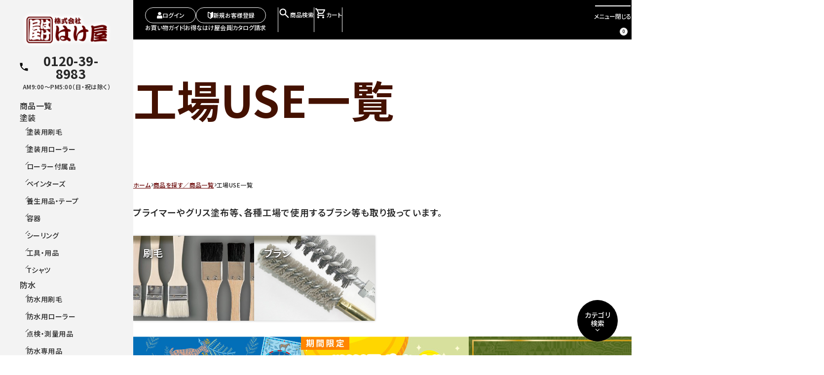

--- FILE ---
content_type: text/html; charset=UTF-8
request_url: https://hakeya.com/factory/
body_size: 44670
content:
<!DOCTYPE html>
<html lang="ja">
<head>
<base href="/">
<!-- Google tag (gtag.js) -->
<meta http-equiv="Content-type" content="text/html; charset=utf-8" />
<meta name="viewport" content="width=device-width, initial-scale=1.0">
<link rel="icon" href="favicon.ico" type="image/vnd.microsoft.icon">
<link rel="shortcut icon" href="favicon.ico" type="image/vnd.microsoft.icon">
<meta name="format-detection" content="telephone=no">

<meta property="og:type" content="article" />
<meta property="og:url" content="https://hakeya.com/factory/" />
<meta property="og:image" content="https://www.hakeya.com/img/ogp.png" />
<meta property="og:site_name" content="はけ屋 - 塗装用品・防水資材オンラインショップ" />

<meta name="og:title" content="工場USE一覧 - はけ屋" />

<meta name="description" content="塗装用品・防水資材の「はけ屋」オンラインショップ工場USE向けブラシ一覧ページです。自信をもってお薦めする、はけ屋ブランドの刷毛を中心とした工場USE向けブラシのご購入はこちらから。" />
<meta name="og:description" content="塗装用品・防水資材の「はけ屋」オンラインショップ工場USE向けブラシ一覧ページです。自信をもってお薦めする、はけ屋ブランドの刷毛を中心とした工場USE向けブラシのご購入はこちらから。" />

<title>工場USE一覧 - 塗装用品・防水資材のはけ屋</title>
<link rel="stylesheet" type="text/css" href="css/common.css?ts=1767714760" media="all" />
<link rel="stylesheet" type="text/css" href="css/base.css?ts=1767714760" media="all" />
<link rel="stylesheet" type="text/css" href="css/page.css?ts=1767714760" media="all" />
<link rel="stylesheet" type="text/css" href="css/animation.css?ts=1767714760" media="all" />
<link rel="stylesheet" type="text/css" href="css/additional.css?ts=1767714760" media="all" />
<script src="js/jquery.min.js?ts=1767714760"></script>
<script src="js/jquery.inview.js?ts=1767714760"></script>
<script src="js/modal-multi.js?ts=1767714760"></script>
<script src="js/default.js?ts=1767714760"></script>
<link rel="preconnect" href="https://fonts.googleapis.com">
<link rel="preconnect" href="https://fonts.gstatic.com" crossorigin>
<link href="https://fonts.googleapis.com/css2?family=Noto+Sans+JP:wght@100..900" rel="stylesheet">
<!-- custom area -->
<!-- custom area -->

</head>
<body id="top" class="factory category_1">
<header id="fix_menu">
    <div id="site_ttl"><a href=""><img src="img/logo.png" alt="株式会社はけ屋" width="220" height="78"></a></div>
    <div class="right_menu">
        <div class="user_menu">
            <div class="display_login">
                <div class="btns">
                    <a href="users/login/"><img src="img/ico_mypage.png" alt="" width="11" height="14">ログイン</a>
                    <a href="members/"><img src="img/ico_new.png" alt="" width="11" height="14">新規お客様登録</a>
                </div>
                <ul>
                    <li><a href="shopping.html">お買い物ガイド</a></li>
                    <li><a href="about-member/">お得なはけ屋会員</a></li>
                    <li><a href="contact/">カタログ請求</a></li>
                </ul>
            </div>
            <div class="display_members">
                <dl>
                    <dt><p class="name"><img src="img/ico_mypage.png" alt="" width="11" height="14"></p><p class="point">保有ポイント:</p></dt>
                    <dd>
                        <ul>
                            <li><a href="users/members/">基本お客様情報</a></li>
                            <li><a href="users/favorite/">お気に入り</a></li>
                            <li><a href="users/cart/history/">購入履歴</a></li>
                            <li><a href="shopping.html">お買い物ガイド</a></li>
                            <li><a href="inquire/">お問い合わせ</a></li>
                            <li><a href="users/login/logout/">ログアウト</a></li>
                        </ul>
                    </dd>
                </dl>
            </div>
        </div>
        <div class="search_menu">
            <label for="search" aria-label="商品検索を開閉する"><img src="img/ico_search.png" alt="" width="24" height="24">商品検索</label>
        </div>
        <div class="cart_menu">
            <a href="cart/" aria-label="お買い物カートを見る"><img src="img/ico_cart.png" alt="" width="24" height="24">カート<i class="unit">0</i></a>
        </div>
        <div class="drop_menu">
            <label for="switch" aria-label="メニューを開閉する"><b><span></span></b><i class="open">メニュー</i><i class="close">閉じる</i></label>
            <nav aria-label="メインメニュー">
                <input type="checkbox" id="switch">
                <div class="scroll_wrap">
                    <ul>
                        <li class="user">
                            <a href="users/login/" class="display_login"><img src="img/ico_mypage.png" alt="" width="11" height="14">ログイン</a>
                            <dl class="display_members accordion">
                                <dt class="pc-opened"><p class="name"><img src="img/ico_mypage.png" alt="" width="11" height="14"></p><p class="point">保有ポイント:</p></dt>
                                <dd>
                                    <a href="users/members/">基本お客様情報</a>
                                    <a href="users/login/logout/">ログアウト</a>
                                </dd>
                            </dl>
                        </li>
                        <li><a href=""><span>はけ屋TOP</span></a></li>
                        <li><a href="product/"><span>商品を探す</span></a></li>
                        <li>
                            <dl class="shoppingmenu accordion">
                                <dt class="opened">お買物メニュー</dt>
                                <dd>
                                    <a href="catalog/">クイック(品番)注文</a>
                                    <a href="users/cart/history/">購入履歴</a>
                                    <a href="users/favorite/">お気に入り</a>
                                    <a href="img/work_tool/fax/fax.pdf" target="_blank">FAXでご注文</a>
                                    <a href="shopping.html">お買い物ガイド</a>
                                    <a href="contact/">お問い合わせ・カタログ請求</a>
                                </dd>
                            </dl>
                        </li>
                        <li>
                            <dl class="sitemenu accordion">
                                <dt class="opened">サイトメニュー</dt>
                                <dd>
                                    <a href="about-member/">お得なはけ屋会員</a>
                                    <a href="company/">はけ屋について</a>
                                    <a href="shop/hake/about/">はけ屋の刷毛</a>
                                    <a href="nuribe/">漆部神社について</a>
                                </dd>
                            </dl>
                        </li>
                        <li>
                            <dl class="linkmenu accordion">
                                <dt class="opened">関連サイト</dt>
                                <dd>
                                    <a href="https://painters.hakeya.com/" target="_blank">ペインターズマーケット</a>
                                    <a href="https://cook.hakeya.com/" target="_blank">はけ屋クッキング</a>
                                </dd>
                            </dl>
                        </li>
                        <li><a href="youtube_instagram/"><span>動画・SNS</span></a></li>
                    </ul>
                </div>
            </nav>
        </div>
    </div>
</header>

<div class="site-body">
	<div class="container">
		<aside class="search-box">
			<input type="checkbox" id="search">
			<div class="form_wrap">
				<form action="product/search/" method="post" accept-charset="utf-8">
					<input name="freeword" type="search" placeholder="カテゴリ・商品名・キーワード">
					<button type="submit"><img src="img/ico_searchB.png" alt="検索" width="23" height="108"></button>
				</form>
			</div>
		</aside>
	</div>
	<main class="container">
				<div class="article_kv bg_on">
			<h1>工場USE一覧</h1>
		</div>
		<nav class="breadcrumb" aria-label="パンくずリスト">
			<ol class="breadcrumb-list" itemscope itemtype="https://schema.org/BreadcrumbList">
				<li itemprop="itemListElement" itemscope itemtype="https://schema.org/ListItem">
					<a itemprop="item" href="/">
						<span itemprop="name">ホーム</span>
						<meta itemprop="position" content="1" />
					</a>
				</li>
				<li itemprop="itemListElement" itemscope itemtype="https://schema.org/ListItem">
					<a itemprop="item" href="product/">
						<span itemprop="name">商品を探す／商品一覧</span>
						<meta itemprop="position" content="2" />
					</a>
				</li>
				<li itemprop="itemListElement" itemscope itemtype="https://schema.org/ListItem">
						<span itemprop="name">工場USE一覧</span>
						<meta itemprop="position" content="3" />
				</li>
			</ol>
			<script type="application/ld+json">
				{
					"@context": "https://schema.org",
					"@type": "BreadcrumbList",
					"itemListElement": [
				{
					  "@type": "ListItem",
					  "position": 1,
					  "name": "ホーム",
					  "item": "https://www.hakeya.com/"
				},
				{
					  "@type": "ListItem",
					  "position": 2,
					  "name": "商品を探す／商品一覧",
					  "item": "https://www.hakeya.com/product/"
				},
				{
					  "@type": "ListItem",
					  "position": 3,
					  "name": "工場USE一覧"
				}
				]
				}
			</script>
		</nav>
		<div class="article_content">
							<div class="lead texts">
					<p>プライマーやグリス塗布等、各種工場で使用するブラシ等も取り扱っています。</p>
				</div>
						<nav class="page-navi" aria-label="ページ内ナビゲーション">
				<a href="/factory/#category-search" class="float-navi">カテゴリ<br>検索</a>
			</nav>
			<section id="product-type">
				<div class="cat-setction tosou">
					<div class="category-details">
						<ul class="category-list">
															<li><a href="factory/shop/hake/">
									<h2 class="cata-label">刷毛</h2>
									<span class="img-fit"><img src="/image/upload/8cc9d3cc88908c24c85ffd34673ff33a.jpg" width="324" height="228" alt="刷毛のイメージ"></span>
																	</a></li>
															<li><a href="factory/shop/burasi/">
									<h2 class="cata-label">ブラシ</h2>
									<span class="img-fit"><img src="/image/upload/25618191a4a2b062995e2fbe434d2955.jpg" width="324" height="228" alt="ブラシのイメージ"></span>
																	</a></li>
													</ul>
					</div>
				</div>
			</section>
									<div class="sub-banner banners">
				<div class="scroll_wrap"><ul class="scroll_body">
					<li><img src="img/top/sub_catalog.jpg" width="340" height="138" alt="塗装・防水用品カタログVol.25 2025年度版ができました。" loading="lazy"></li>
					<li><a href="bousui/plan/"><img src="img/top/sub_point.jpg" width="340" height="138" alt="期間限定“はけ屋ポイント”増量キャンペーン" loading="lazy"></a></li>
					<li><a href="tosou/plan/"><img src="img/top/sub_plan.jpg" width="340" height="138" alt="「今月の企画」のご案内" loading="lazy"></a></li>
				</ul></div>
			</div>

			<section id="category-search">
    <h2>カテゴリ検索</h2>
    <div class="tab_change">
        <div class="controller">
                        <label for="tab-cate01"><input type="radio" name="tab-cate" id="tab-cate01"><span>塗装</span></label>
                        <label for="tab-cate02"><input type="radio" name="tab-cate" id="tab-cate02"><span>防水</span></label>
                        <label for="tab-cate03"><input type="radio" name="tab-cate" id="tab-cate03" checked="checked"><span>工場USE</span></label>
                    </div>
        <div class="tab_table">
                        <div class="tab_content tab-cate01">
                                <dl class="accordion">
                    <dt><a href="tosou/shop/hake/">塗装用刷毛</a></dt>
                    <dd>
                        <ul>
                                                        <li><a href="tosou/shop/hake/tekkotsu/">鉄骨・橋梁用刷毛</a></li>
                                                        <li><a href="tosou/shop/hake/damekomi/">ダメ込み用刷毛</a></li>
                                                        <li><a href="tosou/shop/hake/sumikiri/">隅切り用刷毛</a></li>
                                                        <li><a href="tosou/shop/hake/suisei/">水性塗料用刷毛</a></li>
                                                        <li><a href="tosou/shop/hake/atunaga/">厚長毛用刷毛</a></li>
                                                        <li><a href="tosou/shop/hake/rakku_nisu/">ラック・ニス用刷毛</a></li>
                                                        <li><a href="tosou/shop/hake/meji/">目地用刷毛</a></li>
                                                        <li><a href="tosou/shop/hake/mejisui/">目地用刷毛（水性用）</a></li>
                                                        <li><a href="tosou/shop/hake/buta/">ブタ毛・ナイロン刷毛・エポ刷毛</a></li>
                                                        <li><a href="tosou/shop/hake/bannnou/">万能刷毛</a></li>
                                                        <li><a href="tosou/shop/hake/dasutar/">ダスター用刷毛</a></li>
                                                        <li><a href="tosou/shop/hake/poster/">ポスター筆・文字筆</a></li>
                                                        <li><a href="tosou/shop/hake/paint/">寸筒・ペンキ刷毛</a></li>
                                                        <li><a href="tosou/shop/hake/yusei/">油性用平刷毛</a></li>
                                                        <li><a href="tosou/shop/hake/tokusyu/">特殊なはけ</a></li>
                                                        <li><a href="tosou/shop/hake/uwasa/">噂のはけ</a></li>
                                                        <li><a href="tosou/shop/hake/sonota/">その他の刷毛・用具</a></li>
                                                    </ul>
                    </dd>
                </dl>
                                <dl class="accordion">
                    <dt><a href="tosou/shop/roller/">塗装用ローラー</a></dt>
                    <dd>
                        <ul>
                                                        <li><a href="tosou/shop/roller/regularroller/">レギュラータイプローラー</a></li>
                                                        <li><a href="tosou/shop/roller/middle-small/">ミドル・スモールローラー</a></li>
                                                        <li><a href="tosou/shop/roller/Smallrroller/">スモールタイプローラー</a></li>
                                                        <li><a href="tosou/shop/roller/anatherroller/">その他ローラー</a></li>
                                                        <li><a href="tosou/shop/roller/jumborroller/">ジャンボローラー</a></li>
                                                        <li><a href="tosou/shop/roller/minirroller/">ミニローラー</a></li>
                                                        <li><a href="tosou/shop/roller/masurroller/">マスチックローラー</a></li>
                                                        <li><a href="tosou/shop/roller/dezainrroller/">デザインローラー</a></li>
                                                        <li><a href="tosou/shop/roller/minismallrroller/">ミニスモールローラー</a></li>
                                                    </ul>
                    </dd>
                </dl>
                                <dl class="accordion">
                    <dt><a href="tosou/shop/roller-attachment/">ローラー付属品</a></dt>
                    <dd>
                        <ul>
                                                        <li><a href="tosou/shop/roller-attachment/roller-handle/">ローラーハンドル</a></li>
                                                        <li><a href="tosou/shop/roller-attachment/roller-container-attachment/">ローラーバケット・内容器・ローラー付属品</a></li>
                                                    </ul>
                    </dd>
                </dl>
                                <dl class="accordion">
                    <dt><a href="tosou/shop/painters/">ペインターズ</a></dt>
                    <dd>
                        <ul>
                                                        <li><a href="tosou/shop/painters/paonthake/">ペインターズ刷毛</a></li>
                                                        <li><a href="tosou/shop/painters/paintrroller/">ペインターズローラー</a></li>
                                                    </ul>
                    </dd>
                </dl>
                                <dl class="accordion">
                    <dt><a href="tosou/shop/youjou/">養生用品・テープ</a></dt>
                    <dd>
                        <ul>
                                                        <li><a href="tosou/shop/youjou/nunotape/">布テープ</a></li>
                                                        <li><a href="tosou/shop/youjou/othertape/">その他のテープ</a></li>
                                                        <li><a href="tosou/shop/youjou/youjyoumasuka/">養生用 マスカー</a></li>
                                                        <li><a href="tosou/shop/youjou/maskingtape/">マスキングテープ</a></li>
                                                        <li><a href="tosou/shop/youjou/tape-accessory/">テープ付属品</a></li>
                                                        <li><a href="tosou/shop/youjou/ceilingtape/">シーリングテープ</a></li>
                                                        <li><a href="tosou/shop/youjou/kakusyusite/">各種シート</a></li>
                                                        <li><a href="tosou/shop/youjou/site/">シート・カバー</a></li>
                                                    </ul>
                    </dd>
                </dl>
                                <dl class="accordion">
                    <dt><a href="tosou/shop/youki/">容器</a></dt>
                    <dd>
                        <ul>
                                                        <li><a href="tosou/shop/youki/pori/">ポリバケツ</a></li>
                                                        <li><a href="tosou/shop/youki/sagekanpuresu/">下げ缶・プレス缶</a></li>
                                                        <li><a href="tosou/shop/youki/Inner-vessel/">内容器</a></li>
                                                        <li><a href="tosou/shop/youki/Storagecontainer/">保存容器</a></li>
                                                    </ul>
                    </dd>
                </dl>
                                <dl class="accordion">
                    <dt><a href="tosou/shop/ceiling/">シーリング</a></dt>
                    <dd>
                        <ul>
                                                        <li><a href="tosou/shop/ceiling/ceilingzai/">シーリング材</a></li>
                                                        <li><a href="tosou/shop/ceiling/katorijji/">カートリッジガン</a></li>
                                                        <li><a href="tosou/shop/ceiling/yamamoto/">山本製らくらくガン</a></li>
                                                        <li><a href="tosou/shop/ceiling/agitator/">コーキング材回転式攪拌機</a></li>
                                                        <li><a href="tosou/shop/ceiling/cutter/">コーキングはがし工具</a></li>
                                                        <li><a href="tosou/shop/ceiling/sealinghera/">ヘラ</a></li>
                                                        <li><a href="tosou/shop/ceiling/bakka/">バッカー・ボンドブレーカーテープ</a></li>
                                                        <li><a href="tosou/shop/ceiling/toranaide/">トラないで</a></li>
                                                    </ul>
                    </dd>
                </dl>
                                <dl class="accordion">
                    <dt><a href="tosou/shop/kougu/">工具・用品</a></dt>
                    <dd>
                        <ul>
                                                        <li><a href="tosou/shop/kougu/pate/">パテ・盛板</a></li>
                                                        <li><a href="tosou/shop/kougu/hera/">ヘラ</a></li>
                                                        <li><a href="tosou/shop/kougu/faivertepe/">ファイバー・コーナーテープ</a></li>
                                                        <li><a href="tosou/shop/kougu/cutter/">カッター</a></li>
                                                        <li><a href="tosou/shop/kougu/safety-hygiene/">安全衛生用品</a></li>
                                                        <li><a href="tosou/shop/kougu/storage/">刷毛保存容器</a></li>
                                                        <li><a href="tosou/shop/kougu/paintingtool/">塗装用具</a></li>
                                                        <li><a href="tosou/shop/kougu/tosousiken/">塗装試験使用工具</a></li>
                                                        <li><a href="tosou/shop/kougu/keren/">ケレン用品</a></li>
                                                        <li><a href="tosou/shop/kougu/kenma/">研磨・研削用品</a></li>
                                                        <li><a href="tosou/shop/kougu/Electrictool/">電動工具</a></li>
                                                        <li><a href="tosou/shop/kougu/douryoku/">動力源</a></li>
                                                        <li><a href="tosou/shop/kougu/reza/">レーザー距離計</a></li>
                                                        <li><a href="tosou/shop/kougu/concrete/">コンクリート探知機</a></li>
                                                        <li><a href="tosou/shop/kougu/thermography/">赤外線サーモグラフィー</a></li>
                                                        <li><a href="tosou/shop/kougu/Lightingequipment/">照明機器</a></li>
                                                        <li><a href="tosou/shop/kougu/potaburufan/">塗装用具（水用ヒーター・局所換気製品）</a></li>
                                                        <li><a href="tosou/shop/kougu/kouatusennjyou/">高圧洗浄機関連商品</a></li>
                                                        <li><a href="tosou/shop/kougu/spraytosou/">スプレー塗装機器</a></li>
                                                        <li><a href="tosou/shop/kougu/joint/">ジョイント・カプラ</a></li>
                                                        <li><a href="tosou/shop/kougu/mejya/">メジャー</a></li>
                                                        <li><a href="tosou/shop/kougu/anather/">エアー工具</a></li>
                                                        <li><a href="tosou/shop/kougu/tasupesa/">屋根用塗装・補修用品</a></li>
                                                        <li><a href="tosou/shop/kougu/asiba/">足場・運搬器具</a></li>
                                                    </ul>
                    </dd>
                </dl>
                                <dl class="accordion">
                    <dt><a href="tosou/shop/other/">Tシャツ</a></dt>
                    <dd>
                        <ul>
                                                        <li><a href="tosou/shop/other/t-shirt/">はけ屋オリジナルTシャツ</a></li>
                                                    </ul>
                    </dd>
                </dl>
                            </div>
                        <div class="tab_content tab-cate02">
                                <dl class="accordion">
                    <dt><a href="bousui/shop/hake/">防水用刷毛</a></dt>
                    <dd>
                        <ul>
                                                        <li><a href="bousui/shop/hake/siro/">白ブタ防水刷毛</a></li>
                                                        <li><a href="bousui/shop/hake/kometto/">コメット式白ブタ刷毛</a></li>
                                                        <li><a href="bousui/shop/hake/nairon/">ナイロン刷毛</a></li>
                                                        <li><a href="bousui/shop/hake/buta/">ブタ毛刷毛</a></li>
                                                        <li><a href="bousui/shop/hake/sinsiro/">新白ブタ防水刷毛</a></li>
                                                        <li><a href="bousui/shop/hake/epoxy/">エポ刷毛（ナイロン＋ブタ毛）</a></li>
                                                        <li><a href="bousui/shop/hake/sirobutatan/">白ブタ短柄ダスター</a></li>
                                                        <li><a href="bousui/shop/hake/butake/">ブタ毛ウスロ防水刷毛</a></li>
                                                        <li><a href="bousui/shop/hake/asufarutohake/">アスファルト刷毛</a></li>
                                                        <li><a href="bousui/shop/hake/siromeji/">白メヂ</a></li>
                                                        <li><a href="bousui/shop/hake/sirobuta/">白ブタメヂ</a></li>
                                                        <li><a href="bousui/shop/hake/tyoumoubuta/">長毛ブタメヂ</a></li>
                                                        <li><a href="bousui/shop/hake/meji/">ナイロンメヂ刷毛</a></li>
                                                        <li><a href="bousui/shop/hake/kinmaki/">金巻ラック</a></li>
                                                        <li><a href="bousui/shop/hake/naironrac/">ナイロンラック</a></li>
                                                        <li><a href="bousui/shop/hake/nisusuisei/">ニス水性刷毛</a></li>
                                                        <li><a href="bousui/shop/hake/siroketakehake/">白毛竹刷毛</a></li>
                                                        <li><a href="bousui/shop/hake/gomatakehake/">ゴマ毛竹刷毛</a></li>
                                                        <li><a href="bousui/shop/hake/orionnaga/">オリオン長柄</a></li>
                                                        <li><a href="bousui/shop/hake/orionhake/">オリオン刷毛</a></li>
                                                        <li><a href="bousui/shop/hake/duster/">ダスター用刷毛</a></li>
                                                        <li><a href="bousui/shop/hake/sironisu/">白ニス</a></li>
                                                        <li><a href="bousui/shop/hake/pain/">特製ペンキ刷毛</a></li>
                                                        <li><a href="bousui/shop/hake/akasirogara/">赤白柄刷毛</a></li>
                                                        <li><a href="bousui/shop/hake/sirokenairon/">白毛ナイロン中長</a></li>
                                                        <li><a href="bousui/shop/hake/other/">その他の刷毛・用具</a></li>
                                                    </ul>
                    </dd>
                </dl>
                                <dl class="accordion">
                    <dt><a href="bousui/shop/roller/">防水用ローラー</a></dt>
                    <dd>
                        <ul>
                                                        <li><a href="bousui/shop/roller/rollerregular/">レギュラータイプ</a></li>
                                                        <li><a href="bousui/shop/roller/rollersmall/">スモールタイプ</a></li>
                                                        <li><a href="bousui/shop/roller/muhouroller/">無泡タイプローラー</a></li>
                                                        <li><a href="bousui/shop/roller/rollerfrp/">FRPローラー</a></li>
                                                        <li><a href="bousui/shop/roller/dappouroller/">脱泡ローラー</a></li>
                                                        <li><a href="bousui/shop/roller/gomueoller/">転圧ローラー</a></li>
                                                    </ul>
                    </dd>
                </dl>
                                <dl class="accordion">
                    <dt><a href="bousui/shop/tenken/">点検・測量用品</a></dt>
                    <dd>
                        <ul>
                                                        <li><a href="bousui/shop/tenken/hammer/">ハンマー類</a></li>
                                                        <li><a href="bousui/shop/tenken/stick/">打診棒</a></li>
                                                        <li><a href="bousui/shop/tenken/gauge/">ゲージ・膜厚計</a></li>
                                                        <li><a href="bousui/shop/tenken/board/">ボード・指示棒</a></li>
                                                        <li><a href="bousui/shop/tenken/measure/">はかり</a></li>
                                                    </ul>
                    </dd>
                </dl>
                                <dl class="accordion">
                    <dt><a href="bousui/shop/bousui/">防水専用品</a></dt>
                    <dd>
                        <ul>
                                                        <li><a href="bousui/shop/bousui/frpdoren/">FRPドレーン</a></li>
                                                        <li><a href="bousui/shop/bousui/strena/">ストレーナー</a></li>
                                                        <li><a href="bousui/shop/bousui/PVC/">塩ビストレーナーキャップ</a></li>
                                                        <li><a href="bousui/shop/bousui/overfiiow/">オーバーフロー管化粧カバー</a></li>
                                                        <li><a href="bousui/shop/bousui/PVCdrain/">塩ビ製ドレーン</a></li>
                                                        <li><a href="bousui/shop/bousui/Leadmadeofdrain/">鉛製ドレーン</a></li>
                                                        <li><a href="bousui/shop/bousui/coppermadeofdrain/">銅製ドレーン</a></li>
                                                        <li><a href="bousui/shop/bousui/rubberdrain/">ゴムドレーン</a></li>
                                                        <li><a href="bousui/shop/bousui/tarpaulin/">防水シート</a></li>
                                                        <li><a href="bousui/shop/bousui/degassing/">脱気筒</a></li>
                                                        <li><a href="bousui/shop/bousui/Urethane/">ウレタン防水材</a></li>
                                                        <li><a href="bousui/shop/bousui/Anticorrosiontape/">防食テープ</a></li>
                                                        <li><a href="bousui/shop/bousui/frpwaterproof/">FRP 防水材</a></li>
                                                        <li><a href="bousui/shop/bousui/frpwaterproofmat/">FRP 防水用マット</a></li>
                                                    </ul>
                    </dd>
                </dl>
                                <dl class="accordion">
                    <dt><a href="bousui/shop/kougu/">防水用工具・用品</a></dt>
                    <dd>
                        <ul>
                                                        <li><a href="bousui/shop/kougu/bit/">ビット・プラグ類</a></li>
                                                        <li><a href="bousui/shop/kougu/bousuikanren/">防水関連用品</a></li>
                                                        <li><a href="bousui/shop/kougu/Rustprevention/">ブチルテープ・アルミテープ</a></li>
                                                        <li><a href="bousui/shop/kougu/herahake/">ヘラ・ハケ</a></li>
                                                        <li><a href="bousui/shop/kougu/gomu/">ゴムコテ・鏝</a></li>
                                                        <li><a href="bousui/shop/kougu/waterproof/">防水用注入ポンプ</a></li>
                                                        <li><a href="bousui/shop/kougu/Injectionpin/">注入ピン</a></li>
                                                        <li><a href="bousui/shop/kougu/asifumi/">足踏式注入器</a></li>
                                                        <li><a href="bousui/shop/kougu/Stand/">架台</a></li>
                                                        <li><a href="bousui/shop/kougu/Safety/">スパイクスリッパー</a></li>
                                                        <li><a href="bousui/shop/kougu/Polish/">研磨・研削用品</a></li>
                                                        <li><a href="bousui/shop/kougu/happou/">発泡面木</a></li>
                                                    </ul>
                    </dd>
                </dl>
                            </div>
                        <div class="tab_content tab-cate03">
                                <dl class="accordion">
                    <dt><a href="factory/shop/hake/">刷毛</a></dt>
                    <dd>
                        <ul>
                                                        <li><a href="factory/shop/hake/rakkuhake/">ラック刷毛</a></li>
                                                        <li><a href="factory/shop/hake/fude/">筆</a></li>
                                                        <li><a href="factory/shop/hake/yaiya/">ワイヤー</a></li>
                                                        <li><a href="factory/shop/hake/burasi/">ブラシ</a></li>
                                                        <li><a href="factory/shop/hake/hera/">ヘラ</a></li>
                                                    </ul>
                    </dd>
                </dl>
                                <dl class="accordion">
                    <dt><a href="factory/shop/burasi/">ブラシ</a></dt>
                    <dd>
                        <ul>
                                                        <li><a href="factory/shop/burasi/nejiri/">ネジリブラシ</a></li>
                                                    </ul>
                    </dd>
                </dl>
                            </div>
                    </div>
    </div>
</section>


			<section class="other">
				<h2 class="ttl01">はけ屋その他の商品・サービス</h2>
				<div class="scroll_wrap services"><div class="scroll_body banners">
					<a href="tosou/">
						<img src="img/top/img_tosou.jpg" width="280" height="198" alt="" loading="lazy">
						<div class="detail">
							<h3 class="service_ttl">塗装用品</h3>
							<p>はけ屋セレクトのはけ・ローラー・マスキング・内容器・その他工具の道具たち</p>
						</div>
					</a>
					<a href="bousui/">
						<img src="img/top/img_bousui.jpg" width="280" height="198" alt="" loading="lazy">
						<div class="detail">
							<h3 class="service_ttl">防水資材</h3>
							<p>防水剤塗布などに適した専用刷毛ほか、各種防水工事のためのアイテムも充実。</p>
						</div>
					</a>
					<a href="https://painters.hakeya.com/" target="_blank">
						<img src="img/top/img_market.jpg" width="280" height="198" alt="" loading="lazy">
						<div class="detail">
							<h3 class="service_ttl">ペインターズ<br>マーケット</h3>
							<p>余剰塗料や塗装用品を気軽に売買できる塗装専門フリマサイトです。</p>
						</div>
					</a>
					<a href="https://cook.hakeya.com/" target="_blank">
						<img src="img/top/img_cooking.jpg" width="280" height="198" alt="" loading="lazy">
						<div class="detail">
							<h3 class="service_ttl">はけ屋<br>クッキング</h3>
							<p>一本一本丁寧に制作された調理用刷毛専門の国産オリジナルブランド。</p>
						</div>
					</a>
					<a href="nuribe/">
						<img src="img/top/img_nuribe.jpg" width="280" height="198" alt="" loading="lazy">
						<div class="detail">
							<h3 class="service_ttl">漆部神社</h3>
							<p>日本で唯一の塗りものの神社絵馬の奉納・お札の発送も承っています。</p>
						</div>
					</a>
				</div></div>
			</section>
					</div>

	</main>
    <aside id="sidemenu">
    <div class="scroll_wrap">
        <div class="site_info">
            <a href=""><img src="img/logo_kc.png" alt="株式会社はけ屋" width="192" height="80"></a>
            <div class="tel">
                <p><img src="img/ico_tel.png" alt="" width="17" height="17">0120-39-8983</p>
                <i>AM9:00～PM5:00（日・祝は除く）</i>
            </div>
        </div>
        <nav class="product_menu" aria-label="商品カテゴリ">
            <a href="product/"><span>商品一覧</span></a>
                        <dl>
                <dt><a href="tosou/"><span>塗装</span></a></dt>
                <dd>
                                        <a href="tosou/shop/hake/">塗装用刷毛</a>
                                        <a href="tosou/shop/roller/">塗装用ローラー</a>
                                        <a href="tosou/shop/roller-attachment/">ローラー付属品</a>
                                        <a href="tosou/shop/painters/">ペインターズ</a>
                                        <a href="tosou/shop/youjou/">養生用品・テープ</a>
                                        <a href="tosou/shop/youki/">容器</a>
                                        <a href="tosou/shop/ceiling/">シーリング</a>
                                        <a href="tosou/shop/kougu/">工具・用品</a>
                                        <a href="tosou/shop/other/">Tシャツ</a>
                                    </dd>
            </dl>
                        <dl>
                <dt><a href="bousui/"><span>防水</span></a></dt>
                <dd>
                                        <a href="bousui/shop/hake/">防水用刷毛</a>
                                        <a href="bousui/shop/roller/">防水用ローラー</a>
                                        <a href="bousui/shop/tenken/">点検・測量用品</a>
                                        <a href="bousui/shop/bousui/">防水専用品</a>
                                        <a href="bousui/shop/kougu/">防水用工具・用品</a>
                                    </dd>
            </dl>
                        <dl>
                <dt><a href="factory/"><span>工場USE</span></a></dt>
                <dd>
                                        <a href="factory/shop/hake/">刷毛</a>
                                        <a href="factory/shop/burasi/">ブラシ</a>
                                    </dd>
            </dl>
                    </nav>
        <div class="banners">
            <a href="shopping.html"><img src="img/bnr_souryou.jpg" alt="送料無料" width="257" height="108"></a>
            <a href="about-member/"><img src="img/bnr_point.jpg" alt="はけ屋ポイント" width="257" height="108"></a>
            <a href="img/work_tool/fax/fax.pdf" target="_blank"><img src="img/bnr_fax.jpg" alt="ご注文FAX注文書ダウンロード" width="257" height="108"></a>
            <a href="nuribe/"><img src="img/bnr_nuribe.jpg" alt="漆部神社（ぬりべじんじゃ）" width="257" height="108"></a>
            <a href="https://www.instagram.com/hakeya6307/" target="_blank"><img src="img/bnr_Instagram.jpg" alt="はけ屋Instagram" width="257" height="108"></a>
            <a href="youtube_instagram/"><img src="img/bnr_movie.jpg" alt="はけ屋youtube" width="257" height="108"></a>
            <a href="https://cook.hakeya.com/" target="_blank"><img src="img/bnr_cooking.jpg" alt="はけ屋クッキング" width="257" height="108"></a>
        </div>
    </div>
</aside>

</div>
<div id="pageTop"><a href="/factory/#top" aria-label="ページのトップへ戻る"><span></span></a></div>
<footer id="footer">
    <p class="local">愛知県あま市より全国配送！刷毛の製造から販売、<br class="display_sp">塗装用品・防水資材は“はけ屋”</p>
    <div class="main_foot">
        <div class="company">
            <a href=""><img src="img/logo.png" alt="株式会社はけ屋" width="220" height="78"></a>
            <div class="address_data"><address>〒490-1111 愛知県あま市 西今宿郷内二・8番-1</address><p>[<a href="https://maps.app.goo.gl/oGMBP3XxqrTVY6Hq6" aria-label="所在地のマップ" target="_blank">MAP</a>]</p></div>
            <p><span>TEL:<a href="tel:0120398983">0120-39-8983</a></span><span>FAX:0120-39-8984</span></p>
            <p><span>Eメール:toiawase@hakeya.com</span></p>
            <p><span>[問い合わせ受付]AM9:00～PM5:00(日・祝除く)</span></p>toiawase@hakeya.com
        </div>
        <ul class="sub_link">
            <li><a href="company/">はけ屋について</a></li>
            <li><a href="shopping.html">お買い物ガイド</a></li>
            <li><a href="privacy.html">プライバシーポリシー</a></li>
            <li><a href="inquire/">お問い合わせ</a></li>
            <li><a href="tokusho.html">特定商取引法に基づく表記</a></li>
        </ul>
        <small>Copyright &copy;HAKEYA All Rights Reserved<span class="display_pc">当ホームページ内に掲載の記事・写真等の無断転載を禁じます。すべての著作権は株式会社はけ屋に帰属します。</span></small>
    </div>
</footer>

	<link rel="stylesheet" type="text/css" href="css/slick.min.css" media="all" />
	<script src="js/slick.min.js" defer></script>
	<script>
		$(function () {
			$('.item-slide').slick({
				speed: 800,
				arrows: true,
				dots: true,
				slidesToShow: 2,
				slidesToScroll: 1,
				swipe: true,
				touchThreshold: 1000,
				responsive: [{
					breakpoint: 767,
					settings: {
						slidesToShow: 1,
					}
				}]
			});
		});
	</script>



<div id="modal-error-msg" class="modal-content">
    <a class="modal-close close_btn" data-izimodal-close=""><span>×</span></a>
    <div class="modal-wrap">
        <div class="message">
            <p class="failure"></p>
        </div>
    </div>
</div>

<script src="js/common.js?ts=1767714760"></script>

</body>
</html>


--- FILE ---
content_type: text/css
request_url: https://hakeya.com/css/common.css?ts=1767714760
body_size: 3859
content:
@charset "utf-8";

/* reset
-------------------------------------------------------------------*/
* {
	margin: 0;
	padding: 0;
	box-sizing: border-box;
}
*:bofoer,
*:after{
	box-sizing: border-box;
}
html {
	text-size-adjust: 100%;
	-webkit-text-size-adjust: 100%;
	-ms-text-size-adjust: 100%;
	-moz-text-size-adjust: 100%;
}
:root :is(h1,h2,h3,h4,h5,h6,p) {
	font-size: 100%;
	font-weight: inherit;
	line-height:inherit;
}
i {
	font-style: normal;
}
table {
	font-size: 100%;
	line-height: 1.5;
	border-collapse: collapse;
	border-spacing: 0;
}
th {
	font-weight: normal;
	text-align: left;
}
img {
	border: 0;
	vertical-align: bottom;
}

ul li {
	list-style: none;
}
ol {
	padding-left: 1em;
}
input,
textarea,
:is(input ,textarea) *{
	vertical-align: middle;
	font-family:inherit;
}
address,
em {
	font-style: normal;
}
.copygard img {
	pointer-events: none;
}
.copygard img[usemap] {
	pointer-events: auto;
}
/* link
-------------------------------------------------------------------*/
:root a {
	color: inherit;
	text-decoration-line: underline;
	text-decoration-color: transparent;
	text-underline-offset:0.25em;
}
:root a:hover {
	text-decoration-line: underline;
	text-decoration-color: inherit;
}
label {
	cursor: pointer;
}
:root a.bnr_btn{
	display: block;
	transition: var(--hover);
}
:root a.bnr_btn:hover{
	transform: translateY(5px);
}



/* common class
-------------------------------------------------------------------*/

/* position */
.position {
	position: relative;
}
/* float */
.flt_left {
	float: left;
}
.flt_right {
	float: right;
}
.flt_none {
	float: none !important;
}


/* font */
.f_bold {
	font-weight: bold !important;
}
.f_normal {
	font-weight: normal !important;
}
.f_08 {
	font-size: 78% !important;
}
/*base 78%(12px) = 8px*/
.f_10 {
	font-size: 85% !important;
}
/*base 78%(12px) = 10px*/
.f_14 {
	font-size: 115% !important;
}
/*base 78%(12px) = 14px*/
.f_16 {
	font-size: 130% !important;
}
/*base 78%(12px) = 16px*/
.f_18 {
	font-size: 145% !important;
}
/*base 78%(12px) = 18px*/
@media screen and (max-width:767px) {
	.f_08 {
		font-size: 8px !important;
	}
	.f_10 {
		font-size: 10px !important;
	}
	.f_14 {
		font-size: 14px !important;
	}
	.f_16 {
		font-size: 16px !important;
	}
	.f_18 {
		font-size: 18px !important;
	}
}
/* align */
.t_left {
	text-align: left !important;
}
.t_center {
	text-align: center !important;
}
.t_right {
	text-align: right !important;
}
.v_top {
	vertical-align: top !important;
}
.v_mdl {
	vertical-align: middle !important;
}
.v_btm {
	vertical-align: text-bottom !important;
}
/* clearfix
-------------------------------------------------------------------*/
.fix:after {
	content: ".";
	display: block;
	height: 0;
	clear: both;
	visibility: hidden;
	overflow: hidden;
}
.fix {
	display: inline-block;
	min-height: 1%;
}
/* start hide from IE-mac\ */
*html .fix {
	height: 1%;
}
.fix {
	display: block;
}
/* End hide from IE-mac */
/* img-Max */
.scale_all {
	width: 100%;
	height: auto;
}
@media screen and (max-width:767px) {
	.scale {
		width: 100%;
		height: auto;
	}
	.scale_m {
		max-width: 100%;
		width: auto;
		height: auto;
	}
}
/* display_none */
#top .display_pc {
	display: block;
}
#top .display_pc.in {
	display: inline;
}
#top .display_sp,
#top .display_sp.in {
	display: none;
}
@media screen and (max-width:767px) {
	#top .display_pc,
	#top .display_pc.in {
		display: none;
	}
}
@media screen and (max-width:767px) {
	#top .display_sp {
		display: block;
	}
	#top .display_sp.in {
		display: inline;
	}
}
.txt_indent {
	margin-left: 1em;
	text-indent: -1em;
	font-feature-settings:normal;
	letter-spacing:0;
}




--- FILE ---
content_type: text/css
request_url: https://hakeya.com/css/base.css?ts=1767714760
body_size: 56093
content:
@charset "utf-8";

/* all
-------------------------------------------------------------------*/
:root{
	--f12:0.75rem;
	--f14:0.875rem;
	--f18:1.25rem;
	--f19:1.1875rem;
	--f20:1.25rem;
	--f22:1.375rem;
	--hover:background .4s,color .4s,border-color .4s,opacity .4s,text-decoration-color .4s,transform .4s,filter .4s,box-shadow .4s;
	--sidebar:360px;
	--header:80px;
	--container:1200px;
	--wide:1680px;
	--inner:2%;
	--fontcolor:#282828;
	--keycolor:#660000;
	--gray:#f3f3f3;
	--dgray:#d5d8db;
	--beige:#f7f3ea;
	--pink:#f4eaea;
	--filterB: brightness(0) invert(0);
	--filterW: brightness(1) invert(0);
}
:root :focus{
	outline-width:2px;
}
:root img{
	transition:opacity .4s,filter .4s;
}
:root :is(a,label,button){
	transition:var(--hover);
	cursor:pointer;
}
:root .text_link a{
	text-decoration:underline solid 1px;
}
:root .text_link a:has(>strong){
	color:#dd2200;
	font-size:1.11em;
}
@media (any-hover: hover) {
	:root .text_link a:hover{
		text-decoration-color:transparent;
	}
}

:root sup{
	vertical-align:text-top;
	font-size:0.66em;
}
html {
	background: #FFFFFF;
	color: var(--fontcolor);
	font-size: 16px;
	line-height: 1.5;
	scroll-padding:var(--header);
	scroll-behavior:smooth;
	font-feature-settings:'palt';
	letter-spacing:0.03em;
}
body{
	font-family: "Noto Sans JP", sans-serif;
	font-optical-sizing: auto;
	font-weight: 500;
	font-style: normal;
}
html :is(.goti,form .goti){
	font-family: "Noto Sans JP", sans-serif;
}
html :is(.mincho,form .mincho){
	font-family: "Zen Old Mincho", serif;
}
body {
	width: 100%;
	font-size: 100%;
	min-width: var(--container);
	display:flex;
	flex-direction:column;
	min-height:100vh;
	overflow-x: clip;
	position: relative;
}
main {
	width: 100%;
}
body img,
body svg {
	max-width: 100%;
	height: auto;
}
ruby {
	letter-spacing:0.1em;
	z-index:2;
	line-height:2;
}
ruby rt{
	font-size:min(0.45em,0.85rem) !important;
}
.site-body{
	position:relative;
	z-index: 2;
	padding-left:var(--sidebar);
	padding-top:var(--header);
	overflow-x:clip;
}
.site-body > #sidemenu{
	width:var(--sidebar);
	position:fixed;
	left:0;
	top:0;
	bottom:0;
	padding:20px 40px;
	background:var(--gray);
	overflow-y:auto;
	scrollbar-width:thin;
	z-index: 5;
	overscroll-behavior:contain;
}
.site-body > #sidemenu .scroll_wrap{
}
.site-body > #sidemenu .site_info{
	text-align:center;
	margin-bottom:1em;
}
.site-body > #sidemenu .site_info a{
	display:block;
	width:fit-content;
	margin:0 auto 0.5em;
	border-radius:0.5em;
	border:solid 2px transparent;
}
.site-body > #sidemenu .site_info .tel p{
	display:flex;
	gap:0.25em;
	justify-content:center;
	font-size:1.625rem;
	align-items:center;
	font-weight:700;
	line-height:1;
}
.site-body > #sidemenu .site_info .tel i{
	font-size:0.75rem;
}
.site-body > #sidemenu :is(.product_menu  > a,.product_menu  dt a){
	font-size:1.125rem;
	display:block;
	border-bottom:solid 1px #939393;
	padding-block:0.5em;
	font-weight:600;
	position:relative;
	z-index:2;
	overflow:hidden;
}
.site-body > #sidemenu :is(.product_menu  > a,.product_menu  dt a):before{
	content:"";
	position: absolute;
	top: 0;
	left: 0;
	width: 100%;
	height: 100%;
	background-color:#fff;
	transform: translateX(-100%);
	transition: transform 0.4s;
	z-index:-1
}
.site-body > #sidemenu :is(.product_menu  > a,.product_menu  dt a) span{
	display:block;
	transition:transform .4s;
}
.site-body > #sidemenu .product_menu dd {
	margin-block: 1em;
}
.site-body > #sidemenu .product_menu dd a{
	display:flex;
	font-size:0.875rem;
	padding:0.5em 1em;
	position:relative;
	z-index:1;
}
.site-body > #sidemenu .product_menu dd a:after{
	content:"";
	display:block;
	height:0.5em;
	aspect-ratio:1 / 1;
	position:absolute;
	inset:0 1em 0 auto;
	border-top:solid 1px;
	border-right:solid 1px;
	transform:rotate(45deg);
	margin:auto;
}
.site-body > #sidemenu .banners{
	display:flex;
	flex-direction:column;
	gap:1em;
}
.banners a {
	position: relative;
	display: inline-block;
	width:fit-content;
	text-decoration: none;
}
.banners a::before,
.banners a::after {
	content: '';
	position: absolute;
	width: 0;
	height: 0;
	box-sizing: border-box;
	opacity:0;
	transition: all 0.2s ease;
	z-index:2;
}
.banners a::before {
  top: 0;
  right: 0;
  border-top: 3px solid #999;
  border-right: 3px solid #999;
}
.banners a::after {
  bottom: 0;
  left: 0;
  border-bottom: 3px solid #999;
  border-left: 3px solid #999;
}

.container > *{
	max-width:var(--container);
	margin-inline:auto;
	position:relative;
	z-index:5;
}
body .container:has(.search-box){
	--height:80px;
}
.search-box{
	display:flex;
	height:var(--height);
	align-items:center;
	overflow-y:hidden;
	transition:opacity .2s, max-height .2s;
	position:relative;
	z-index:5;
}
aside.search-box{
	max-height:0;
	opacity:0;
}
aside.search-box:has(#search:checked){
	max-height:var(--height);
	opacity:1;
}
body:not(.home) .container:has(aside.search-box){
	position:relative;
	z-index: 10;
}
body:not(.home) .site-body aside.search-box{
	position:fixed;
	top:var(--header);
	left:var(--sidebar);
	right:0;
	z-index:50;
	background:#fff;
}
body:not(.home) .container:has(#search):after{
	content:"";
	display:block;
	inset:0;
	left:var(--sidebar);
	top: var(--header);
	position:fixed;
	z-index:-1;
	background:rgba(255,255,255,1);
	box-shadow:0 0 10px rgba(0,0,0,0.2);
	height:var(--height);
	opacity:0;
	transition:opacity .2s, max-height .2s;
	pointer-events: none;
}
body:not(.home) .container:has(#search:checked):after{
	opacity:1;
}
.container .search-box .form_wrap{
	width:100%;
}
.container:has(#search:not(:checked)) .search-box form{
	display:none;
}
.container .search-box form{
	width:calc(100% - 4px);
	position:relative;
	z-index:1;
	background:var(--gray);	
	border-radius:2em;
	display:flex;
	margin-inline:2px;
}
.container .search-box form input{
	border:none;
	flex-grow:1;
	background:transparent;
	font-size:1rem;
	appearance:none;
	display:flex;
	align-items:center;
	justify-content:center;
	height:3em;
	padding:0 0em 0 1.5em;
	outline:none;
}
.container .search-box form button{
	appearance:none;
	-webkit-appearance:none;
	border:none;
	display:flex;
	align-items:center;
	justify-content:center;
	width:5em;
	height:3em;
	margin:auto;
	z-index:5;
	cursor:pointer;
	background:none;
}
.container .search-box form:has(:is(input:active,input:focus)){
	outline:solid 2px;
}
@media (any-hover: hover) {
	.site-body > #sidemenu .site_info a:is(:hover,:focus){
		border-color:var(--keycolor);
		background:#fff;
	}
	header .right_menu .drop_menu .scroll_wrap :is(li:not(.user) > a):is(:hover,:focus),
	.site-body > #sidemenu :is(.product_menu  > a,.product_menu  dt a):is(:hover,:focus){
		color:var(--keycolor);
	}
	header .right_menu .drop_menu .scroll_wrap :is(li:not(.user) > a):is(:hover,:focus):before,
	.site-body > #sidemenu :is(.product_menu  > a,.product_menu  dt a):is(:hover,:focus):before{
		transform: translateX(0%);
	}
	header .right_menu .drop_menu .scroll_wrap :is(li:not(.user) > a, dt):is(:hover,:focus) span,
	.site-body > #sidemenu :is(.product_menu  > a,.product_menu  dt a):is(:hover,:focus) span{
		transform:translateX(0.5em);
	}
	header .right_menu .drop_menu .scroll_wrap dd a:is(:hover,:focus),
	.site-body > #sidemenu .product_menu dd a:is(:hover,:focus){
		color:var(--keycolor);
		transform:translateX(-0.5em);
		background:#fff;
	}
	.site-body > #sidemenu .banners a:is(:hover,:focus){
		transform:translateX(0.25em)
	}
	.banners a:is(:hover,:focus)::before,
	.banners a:is(:hover,:focus)::after {
	  width: 100%;
	  height: 100%;
		opacity:1;
	}
}
.sitewrap {
	width: var(--container);
	min-width: var(--container);
	margin: 0 auto;
	text-align: left;
	box-sizing: border-box;
}
*:has( > .sitewrap ){
	width:100%;
	overflow: clip;
}
.center_content {
	text-align:center;
}
.center_content > *{
	margin-inline:auto;
}
.right_content {
	text-align:right;
}
.right_content > *{
	margin-inline:auto 0;
}
body:not(.home) main .breadcrumb{
	z-index:4;
}
@media screen and (max-width:1200px) {
	body,
	.sitewrap {
		width: 100%;
		min-width: 0;
	}
	.sitewrap  {
		padding-inline:var(--inner);
	}
}
@media screen and (max-width:767px) {
	:root{
		--inner:15px;
		--header: 60px;
	}
	html {
		font-size: 14px;
	}
	body:not(.home) main{
		display:flex;
		flex-direction:column;
		align-items:flex-start;
	}
	body:not(.home) main > *{
		width:100%;
	}
	body:not(.home) main .article_content{
		order:1;
		padding-bottom:4em;
	}
	body:not(.home) main .breadcrumb{
		order:2;
		border-top:solid 1px #999;
	}
	body:not(.home) main .breadcrumb-list{
		flex-wrap:wrap;
		margin-block:1em;
	}
}
/* header
-------------------------------------------------------------------*/
header#fix_menu {
	position: fixed;
	z-index: 100;
	top: 0;
	left: var(--sidebar);
	right: 0;
	display:flex;
	align-items:center;
	transition: top .4s .2s, background .2s;
	padding:0 0 0 1.5em;
	color:#fff;
	height:var(--header);
	background:#000;
	letter-spacing:0;
}
header #site_ttl {
	display:flex;
	flex-direction:column;
	align-items:flex-start;
	gap:0.5em;
	display:none;
}
header #site_ttl a {
	display: flex;
	justify-content: center;
	align-items: center;
	gap: 0.5em;
	text-decoration: none;
}
header #site_ttl a img{
	display:block;
	max-width:inherit;
	height:64px;
	width:auto;
}
header .right_menu{
	margin-inline:auto 0;
	display:flex;
	font-size:0.75rem;
}
header .right_menu .user_menu{
	display:flex;
	align-items:center;
	padding-right:2em;
}
header .right_menu .user_menu > div{
	gap: 0.75em 1em;
}
header .right_menu .user_menu .btns{
	display:flex;
	flex-wrap:wrap;
	align-items:center;
	justify-content:center;
	gap: 0.75em;
	flex-grow:1;
}
header .right_menu .user_menu .btns a{
	display:flex;
	color:#fff;
	border:solid 1px #fff;
	border-radius:2em;
	padding:0.5em 1em;
	gap:0.5em;
	align-items:center;
	flex-grow:1;
	justify-content:center;
}
header .right_menu .user_menu ul{
	flex:1;
	display:flex;
	gap:1em;
	justify-content:flex-start;
}
header .right_menu .user_menu ul li{
	display:flex;
	align-items:center;
	gap:1em;
}
header .right_menu .user_menu ul li:nth-child(n+2):before{
	content:"";
	display:block;
	width:1px;
	height:1em;
	background:#fff;
}
.display_login{
	display: flex;
	flex-direction: column;
}
.display_members{
	display:none;
	flex-direction:column;
}
body.members .display_login{
	display:none;
}
body.members .display_members{
	display: flex;	
}
body.members .right_menu .user_menu .display_members{
	display: flex;
	flex-direction: column;
	gap:0.35em
}
body.members .right_menu .drop_menu .user .display_members dt{
	border:none;
}
body.members .right_menu .drop_menu .display_members dt p{
	display:flex;
	align-items:center;
	gap:0.5em;
}
body.members .right_menu .drop_menu .user .display_members dt p.point{
	font-size:0.75rem;
}
body.members .right_menu .drop_menu .user .display_members dt p img{
	filter:var(--filterB);
}
body.members .right_menu .drop_menu .user .display_members dd{
	display:flex;
	gap:0.25em;
	background:none;
}
body.members .right_menu .drop_menu .user .display_members dd a{
	font-size:0.75rem;
	flex:1;
	margin:0;
	justify-content:flex-start;
	padding-block: 0.5em;
}
header .right_menu .user_menu :is(dt,dt p){
	display:flex;
	gap:1em;
}
header .right_menu .user_menu dt p{
	align-items:center;
	gap:0.5em;
}
header .right_menu .user_menu dd {
	margin-top:0.35em;
}
header .right_menu .user_menu dd ul{
	display:grid;
	grid-template-columns: 1fr 1fr 1fr;
	gap:0.35em 1em;	
}
header .right_menu .user_menu dd ul li:nth-child(4):before{
	display:none;
}
:is(input#search, input#switch){
	appearance:none;
	border:none;
	width:0;
	height:0;
	outline:none;
	position:absolute;
	z-index:-1;
	/* display: none; */
}
header .right_menu .search_menu{
	border-left:solid 1px;
	border-right:solid 1px;
}
header .right_menu :is(label,.cart_menu a){
	display:flex;
	flex-direction:column;
	aspect-ratio:1 / 1;
	justify-content:center;
	gap:0.25em;
	align-items:center;
	height:var(--header);
	position:relative;
	
}
body:has(:is(#search:checked,#search:focus)) header .right_menu .search_menu label,
header .right_menu .search_menu label:hover{
	background:#fff;
	color:#000;
}
body:has(:is(#search:checked,#search:focus)) header .right_menu .search_menu label img,
header .right_menu .search_menu label:hover img{
	filter:var(--filterB);
}
header .right_menu .cart_menu {
	border-right:solid 1px;
}
header .right_menu .cart_menu a .unit{
	position:absolute;
	background:var(--gray);
	display:flex;
	align-items:center;
	justify-content:center;
	color:#000;
	width:2.0em;
	height:2.0em;
	border-radius:50%;
	font-size:0.5rem;
	right:0.5rem;
	bottom:0.5rem;
	box-shadow:0 0 2px rgba(0,0,0,0.5)
}
header .right_menu .cart_menu a .unit:empty{
	display:none;
}
header .right_menu .drop_menu {
	width:var(--header);
}
header .right_menu .drop_menu label{
	position:fixed;
	top:0;
	right:0;
	transition:right .2s,background .2s;
	z-index:2;
}
header .right_menu .drop_menu label b{
	display:flex;
	aspect-ratio:1 / 1;
	position:relative;
	align-items:center;
	justify-content:center;
	height:20px;
	margin:2px;
	transition:transform .2s,margin .2s;
}
header .right_menu .drop_menu label b:before,
header .right_menu .drop_menu label b:after{
	content:"";
	position:absolute;
	inset:2px 0 auto;
}
header .right_menu .drop_menu label b:after{
	inset:auto 0 2px;
}
header .right_menu .drop_menu label b span,
header .right_menu .drop_menu label b:before,
header .right_menu .drop_menu label b:after{
	height:2px;
	width:100%;
	display:block;
	background:#fff;
	transition:transform .2s,inset .2s,background .2s;
}
header .right_menu .drop_menu:has(#switch:focus) label{
	background:var(--gray);
}
header .right_menu .drop_menu:has(#switch:checked) label{
	right:var(--sidebar);
	background:var(--gray);
	box-shadow:-0.5em 0 0.5em rgba(0,0,0,0.25);
}
header .right_menu .drop_menu:has(#switch:is(:checked,:focus)) label b span,
header .right_menu .drop_menu:has(#switch:is(:checked,:focus)) label b:before,
header .right_menu .drop_menu:has(#switch:is(:checked,:focus)) label b:after{
	background:#000;
}
header .right_menu .drop_menu:has(#switch:checked) label b{
	transform:rotate(-180deg);
}
header .right_menu .drop_menu:has(#switch:checked) label b span,
header .right_menu .drop_menu:has(#switch:checked)  label b:before{
	transform:rotate(-45deg);
	inset:auto;
}
header .right_menu .drop_menu:has(#switch:checked)  label b:after{
	transform:rotate(-135deg);
	inset:auto;
}
header .right_menu .drop_menu label i{
	color:#fff;
	transition:color .4s;
}
header .right_menu .drop_menu label i.open,
header .right_menu .drop_menu:has(#switch:checked) i.close{
	display:block;
}
header .right_menu .drop_menu label i.close,
header .right_menu .drop_menu:has(#switch:checked) i.open{
	display:none;
}
header .right_menu .drop_menu:has(#switch:is(:checked,:focus)) i{
	color:#000;
}
header .drop_menu nav{
	position:fixed;
	inset:0 0 0 auto;
	right:calc(var(--sidebar) * -1);
	width:var(--sidebar);
	transition:right .2s;
	background:var(--gray);
	color:#000;
	font-size:1.125rem;
	z-index:1;
}
header .right_menu .drop_menu:has(#switch:checked) nav{
	right:0;
	box-shadow:0 0 1em rgba(0,0,0,0.25);
}
header .right_menu .drop_menu:has(#switch:not(:checked)) .scroll_wrap{
	display:none;
}
header .right_menu .drop_menu .scroll_wrap{
	padding:40px 40px 20px;
	overflow-y: auto;
	scrollbar-width: thin;
	height:100%;
	overscroll-behavior:contain;
	display:block;
}
header .right_menu .drop_menu .scroll_wrap .user{
	margin-bottom:1em;
}
header .right_menu .drop_menu .scroll_wrap .user a{
	align-items:center;
	padding:1em;
	flex-direction:row;
	justify-content:center;
	gap:1em;
	background:#000;
	color:#fff;
	border:solid 1px #fff;
	border-radius:3em;
}
header .right_menu .drop_menu .scroll_wrap li:not(.user) > a{
	position:relative;
	overflow:hidden;
}
header .right_menu .drop_menu .scroll_wrap li:not(.user) > a span{
	display:block;
	transition:transform .4s;
}
header .right_menu .drop_menu .scroll_wrap :is(li:not(.user) > a, dt){
    display: block;
    border-bottom: solid 1px #939393;
    padding-block: 0.5em;
    font-weight: 600;
}
header .right_menu .drop_menu .scroll_wrap :is(li:not(.user) > a):before{
	content:"";
	position: absolute;
	top: 0;
	left: 0;
	width: 100%;
	height: 100%;
	background-color:#fff;
	transform: translateX(-100%);
	transition: transform 0.4s;
	z-index:-1;
}

header .right_menu .drop_menu .scroll_wrap dd a{
	display:flex;
	font-size:0.875rem;
	padding:0.5em 1em;
	position:relative;
	z-index:1;
}
header .right_menu .drop_menu .scroll_wrap dd a:last-child{
	margin-bottom:1em;
}
header .right_menu .drop_menu .scroll_wrap li:not(.user) > a:after,
header .right_menu .drop_menu .scroll_wrap dd a:after{
	content:"";
	display:block;
	height:0.5em;
	aspect-ratio:1 / 1;
	position:absolute;
	inset:0 1em 0 auto;
	border-top:solid 1px;
	border-right:solid 1px;
	transform:rotate(45deg);
	margin:auto;
}
header .right_menu .drop_menu .scroll_wrap li:not(.user) > a:after{
	right:0.75em;
}
:root .accordion dt{
	cursor:pointer;
	position:relative;
	padding-top:0.5em;
}
:root .accordion dt:before,
:root .accordion dt:after{
	content:"";
	display:block;
	width:0.75em;
	height:2px;
	background:#333;
	position:absolute;
	right:0.5em;
	top:0;
	bottom:0;
	margin:auto;
	transition:transform .2s;
	transform:rotate(-180deg);
}
:root .accordion dt:not(.opened):before{
	transform:rotate(-270deg);
}
:root .accordion dt:not(.opened):after{
	transform:rotate(-360deg);
}
:root .accordion dt.opened:before{
	transform:rotate(180deg);
}
:root .accordion dt.opened:after{
	transform:rotate(-180deg);
}

@media (any-hover: hover) {
	header .right_menu .cart_menu a:is(:hover,:focus){
		background:#fff;
		color:#000;
		text-decoration-color:transparent;
	}
	header .right_menu .user_menu .btns a:is(:hover,:focus),
	header .right_menu .drop_menu .scroll_wrap .user a:is(:hover,:focus){
		background:#fff;
		color:#000;
		border-color:#000;
	}
	header .right_menu .cart_menu a:is(:hover,:focus) img,
	header .right_menu .user_menu .btns a:is(:hover,:focus) img,
	header .right_menu .drop_menu .scroll_wrap .user a:is(:hover,:focus) img{
		filter:var(--filterB);
	}
}
@media screen and (max-width:1600px) {
	:root{
		--sidebar:270px;
	}
	header .drop_menu{
		--sidebar:270px;		
	}
	.site-body > #sidemenu,
	header .right_menu .drop_menu .scroll_wrap{
		padding-inline:1em;
	}
	.container > *{
		padding-inline:var(--inner);
	}
}
@media screen and (max-width:1200px) {
	:root{
		--sidebar:0;
	}
	header #site_ttl{
		display:flex;
	}
	.site-body > #sidemenu{
		display:none;
	}
}
@media screen and (max-width:767px) {
	header#fix_menu{
		padding: 1rem;
		padding-right:0;
		align-items: center;
		height:var(--header);
	}
	header #site_ttl{
		text-align: left;
		padding:0;
	}
	header #site_ttl a img{
		height: 39px;
		width:auto;
	}
	header .right_menu{
		font-size:0.714rem;
	}
	header .right_menu .user_menu{
		display:block;
		padding:0;
	}
	header .right_menu .user_menu .display_login{
		height:100%;
		border-left:solid 1px;
	}
	body.members header .right_menu .user_menu .display_members{
		display:none;
	}
	header .right_menu .user_menu .display_login :is(ul,.btns a[href*="members"]){
		display:none;
	}
	header .right_menu .user_menu .display_login .btns a[href*="login"]{
		border-radius:0;
		border:none;
		flex-direction:column;
		height:100%;
		justify-content:flex-end;
		align-items:center;
		padding-bottom:0.875em;
		gap:0.5em;
		width:var(--header;)
	}
	header .right_menu .user_menu .display_login .btns a[href*="login"] img{
		width:15px;
	}
	@media screen and (max-width:374px) {
		header .right_menu .user_menu{
			display:none;
		}
	}

	header .right_menu .cart_menu a .unit{
		bottom:1.5rem;
	}
	header .drop_menu{
		--sidebar:250px;
	}
	header .drop_menu nav{
		font-size:1rem;
		
	}
	header .right_menu .drop_menu .scroll_wrap{
		padding:1em;
	}
	header .right_menu .drop_menu .scroll_wrap .user a{
		padding-block:0.5em;
	}
	header .right_menu .drop_menu .scroll_wrap dd{
		background:#ccc;
	}
	header .right_menu .drop_menu .scroll_wrap dd a{
		background:#fff;
	}
	header .right_menu .drop_menu .scroll_wrap dd a:nth-child(n+2){
		margin-top:1px;
	}
	body.members .right_menu .drop_menu .user .display_members{
		font-size:0.875rem;
	}
}


/* contents
-------------------------------------------------------------------*/



/* footer
-------------------------------------------------------------------*/
#pageTop {
	position: absolute;
	z-index: 1;
	bottom: 1em;
	right: 10em;
}
#pageTop a{
	position:relative;
	height:60px;
	aspect-ratio:1 / 1;
	overflow:hidden;
	background:var(--keycolor);
	border:solid 3px #fff;
	box-shadow:0 0 10px rgba(0,0,0,0.5);
	border-radius:0.25em;
	display:flex;
	align-items:center;
	justify-content:center;
	transition:transform .4s;
}
#pageTop a::after {
	content:"";
	display:block;
	background:#fff;
	clip-path: polygon(50% 0%, 0% 100%, 100% 100%);
	width:1.0em;
	aspect-ratio:1 / 0.85;
	position:absolute;
	inset:0;
	margin:auto;
	z-index:2;
}
footer{
	text-align:center;
	padding-left: var(--sidebar);
	margin-block:auto 0;
}
footer .local{
	background:var(--dgray);
	padding-block:0.5em;
}
footer .main_foot{
	background:#000;
	color:#fff;
	padding-block:2em 4em;
}
footer .company{
	display:flex;
	flex-direction:column;
	gap:0.5em;
	margin-bottom:4em;
}
footer .address_data,
footer .sub_link{
	display:flex;
	justify-content:center;
	gap:0.5em;
}
footer .sub_link{
	gap:1em;
	margin-bottom:4em;
	font-size:0.875rem;
}
footer .sub_link li{
	display:flex;
	align-items:center;
	gap:1em;
}
footer .sub_link li:nth-child(n+2):before{
	content:"";
	display:block;
	height:1.25em;
	width:1px;
	background:#fff;
}

footer small{
	font-size:0.75rem;
	display:block;
	margin-top:2em;
}
@media (any-hover: hover) {
	a.pagetop:hover{
		transform:translateY(-0.5em);
		text-decoration-color:transparent;
		background:#fff;
		color:var(--fontcolor);
	}
	a.pagetop:hover:before{
		border-color:var(--fontcolor);
	}

}
@media screen and (max-width:767px) {
	#pageTop{
		right:1em;
		bottom:1em;
	}
	#pageTop a{
		height:50px;
		border-width:2px;
	}
	#pageTop a:after{
		width:0.875em;
	}
	footer{
	}
	footer .main_foot{
		padding-block:2em;
		padding-inline:var(--inner);
		font-size:0.928rem;
	}
	footer .address_data a{
		text-decoration-color:#fff;
	}
	footer .company{
		margin-bottom:2em;
	}
	footer .sub_link{
		flex-wrap:wrap;
		margin-bottom:2em;
		gap:0.5em 1em;
	}
	footer .sub_link li:nth-child(n+2):before{
		height:1em;
	}
	footer .sub_link li:nth-child(4):before {
		display:none;
	}
	footer small{
		font-size:0.75rem;
	}
	footer img{
		width:121px;
	}
}
.modal-content {
	position: fixed;
	z-index: 1020;
	display: none;
	width: 80%;
	max-width: 800px;
	background: none;
	margin: 0px;
}
.modal-content .movie_wrap{
	width: 100%;
	aspect-ratio:16 / 9;
}
.movie_wrap iframe {
	display:block;
	width:100%;
	height:100%;
}
#modal-overlay {
	position: fixed;
	z-index: 1000;
	display: none;
	width: 100%;
	height: 120%;
	background-color: rgba(0, 0, 0, 0.66);
	top: 0px;
	left: 0px;
}
.modal-content .close_btn {
	position: absolute;
	z-index: 100;
	display: flex;
	justify-content: center;
	align-items: center;
	flex-direction: column;
	font-size: 2.5rem;
	font-weight: bold;
	color: rgb(255, 255, 255);
	line-height: 0.8;
	border-radius: 50%;
	aspect-ratio: 1/1;
	padding: 0.1em 0.15em 0.2em;
	top: -1.25em;
	right: 0;
	cursor: pointer;
	text-decoration: none;
	text-decoration:none;
}
.modal-content .message{
	background:#fff;
	padding:2em;
	display:flex;
	flex-direction:column;
	gap:2em;
}
.modal-content .message .cart-result{
	width:fit-content;
	margin-inline:auto;
	font-weight:600;
	font-size: 0.94rem;
}
.modal-content .message .cart-result span{
	display: inline;
	font-size: 1.125em;
	color:var(--keycolor);
}
.modal-content .message .btns{
	display:flex;
	justify-content:center;
	gap:2em;
}
.modal-content .message .btns .btn{
	flex-grow:1;
}
.modal-content .message .btns .btn.prev{
	background:var(--gray);
}
.modal-content .message .captions li{
	font-size:0.875rem;
	list-style:disc;
	margin-inline:1.5em;
}
.modal-content .message .captions li a{
	color:var(--keycolor);
	text-decoration-color:inherit;
}
@media (any-hover: hover) {
	.modal-content .close_btn:hover {
		color: var(--keycolor);
		text-decoration:none;
	}
	.modal-content .message .btns .btn.prev:hover{
		background:#666;
	}
	.modal-content .message .captions li a:hover{
		text-decoration-color:transparent;
	}
}
@media screen and (max-width: 767px) {
	.modal-content {
		width: calc(100% - 15px);
	}
	.modal-content .close_btn {
		font-size: 2rem;
		right: 0px;
	}
}

.quick_link{
	background:#000;
	color:#fff;
	padding-block:0.5em;
}
.bg_on{
	position:relative;
	z-index:2;	
}
.bg_on:after{
	content:"";
	display:block;
	margin-inline:-50vw;
	position:absolute;
	inset:0;
	z-index:-1;
}
.quick_link:after{
	background:#000;
}
.quick_link ul{
	display:flex;
	justify-content:flex-start;
	align-items:center;
	gap:2em;
	padding-block:0.5em;
	font-size:0.875rem;
	overflow-x:auto;
	scrollbar-width:thin;
	scrollbar-color:#fff rgba(255,255,255,0.5);
}
.quick_link ul li{
	white-space: nowrap;
}
.quick_link ul a{
	text-decoration-color:#fff;
}
.quick_link ul a:hover{
	text-decoration-color:transparent;
}
@media screen and (max-width: 767px) {
	.quick_link ul{
		gap:1.25em;
		font-size:0.814rem;
	}
}
.kv_slide{
	max-width:100%;
	padding:0;
}
.slide_wrap a{
	display:block;
	margin-inline:1em;
}
.slick-slider .slick-arrow{
	appearance:none;
	-webkit-appearance:none;
	position:absolute;
	z-index:5;
	inset:0 auto;
	margin:auto;
	aspect-ratio:1 / 1;
	height:2.5rem;
	overflow:hidden;
	text-indent:-9999px;
	cursor:pointer;
	border:none;
	background:none;
	display:flex;
	align-items:center;
	justify-content:center;
	font-size: 0;
	color: transparent;
}
.slick-slider .slick-arrow:before{
	content:"";
	display:block;
	aspect-ratio:1 / 1;
	border-top:solid 3px #000;
	border-right:solid 3px #000;
	transform:rotate(-135deg);
	height:1.25rem;
	transition:border-color .4s;
}
.slick-slider .slick-prev{
	left: calc((100vw - var(--sidebar) - 960px - 2.5rem ) / 2);
}
.slick-slider .slick-next{
	right: calc((100vw - var(--sidebar) - 960px - 2.5rem) / 2);
}
.slick-slider .slick-next:before{
	transform:rotate(45deg);
}
.slick-slider .slick-dots{
	display:flex;
	align-items:center;
	justify-content:center;
	gap:0.5em;
	margin-block:1.5em 0;
	flex-wrap: wrap;
}
.slick-slider .slick-dots button{
	appearance:none;
	-webkit-appearance:none;
	border:none;
	background:var(--dgray);
	display:block;
	overflow:hidden;
	width:2.5em;
	height:0.65em;
	text-indent:-999em;
	cursor:pointer;
	transition:background .4s;
}
.slick-slider .slick-dots button:hover,
.slick-slider .slick-dots .slick-active button{
	background:#000;
}

@media (any-hover: hover) {
	.slick-slider .slick-arrow:hover:before{
		border-color:var(--keycolor)
	}
}

.slide_thumb .slick-track{
	display:flex;
	gap:1em;
	justify-content:center;
	transform:none !important;
}
.slide_thumb .slick-slide {
	max-width:161px;
	float:none;
	cursor:pointer;
	margin:3px;
	outline:solid 3px transparent;
	transition:outline .2s
}
.slide_thumb .slick-slide.slick-current{
	outline:solid 3px var(--keycolor);
}
.slide_thumb {
	max-width:var(--container);
	margin:2em auto;
}
.pick-infomation {
	max-width:1000px;
	border:solid 1px var(--keycolor);
	position:relative;
	z-index:1;
	padding:0;
}
.pick-infomation h2{
	font-size:1.1275rem;
	background:var(--keycolor);
	color:#fff;
	padding:1rem 1.5rem;
	display:flex;
	align-items:center;
	gap:0.5em;
}
.pick-infomation .info-body{
	padding:1em 1.5rem;
}
.pick-infomation .info-body time{
	display:block;
	margin-bottom:0.5em;
	font-size:0.875rem;
}
.pick-infomation > a{
	position:absolute;
	top:1rem;
	right:2rem;
	color:#fff;
	text-decoration-color:#fff;
}
.pick-infomation > a:hover{
	text-decoration-color:transparent;
}
.related-pick{
	position:relative;
	margin-block:5em 0;
	padding-block:2.5em;
	z-index:2;
	color:#fff;
}
.related-pick:after{
	content:"";
	display:block;
	background:url(../img/bg_title.png) var(--keycolor);
	inset:0;
	margin-inline:-50vw;
	z-index:-1;
	position:absolute;
}
.related-pick h2{
	color:#fff;
	font-size:1.375rem;
	margin-bottom:1em;
	text-align:center;
}
:root .related-pick .img-fit {
	aspect-ratio: 1 / 1;
	width:218px;
	background:#fff;
	padding:0.5em;
}
:root .related-pick .img-fit img{
	aspect-ratio: 1 / 1;
	object-fit:contain;
	width:100%;
	height:100%;
}
@media screen and (max-width: 767px) {
	:root .related-pick .img-fit {
		width:130px;
	}
}
.scroll_wrap:has(.scroll_body){
	overflow-x:auto;
	scrollbar-width:thin;
	padding-bottom:0.5em;
}
.scroll_wrap .scroll_body{
	display:flex;
	gap:1em;
	width:fit-content;
	max-width:fit-content;
}
.scroll_wrap .scroll_body img{
	max-width:fit-content;
}
.scroll_wrap .scroll_body figure{
	overflow:hidden;
}
.related-pick .scroll_wrap{
	scrollbar-color:rgba(255,255,255,1) rgba(255,255,255,0.5);	
}
.over-inner{
	margin-left: calc( -1 * ( (100vw - var(--sidebar)) - 100% ) / 2);
	width: calc( 100% + ( (100vw - var(--sidebar)) - 100% ) );
	padding-inline:2em;
}
:is(.related-pick,.rank-body) figure figcaption{
	margin-block:0.5em 0;
	font-size: 0.875rem;
}
:is(.related-pick,.rank-body)  a p{
	font-size:0.90rem;
	margin-bottom:1em;
}
:is(.related-pick,.rank-body)  a p span{
	font-size:1.33em;
	margin-right:0.15em;
	font-weight:600;
}
.site-about{
	padding-block:5em;
}
.site-about:after{
	background: var(--gray);
}
.site-about .left-area h1{
	font-size:1.75rem;
	font-weight:600;
	margin-block:0.5em 1em;
}
.site-about .left-area > p{
	line-height:2;
}
.site-about .right-area ul{
	display:flex;
	flex-wrap:wrap;
	justify-content:center;
	gap:0 6%;
	max-width:380px;
	margin-inline:auto;
}
.site-about .right-area li{
	background:#fff;
	display:flex;
	flex-basis:47%;
	aspect-ratio: 1 / 1;
	flex-direction:column;
	justify-content:center;
	border-radius:50%;
	gap:0.5em;
	font-size:0.798rem;
	text-align:center;
	align-items:center;
}
.site-about .right-area li:nth-child(1){
	margin:0 6% -4%;
}
.site-about .right-area li em{
	font-size:1.10em;
	display:block;
	font-weight:700;
	color:var(--keycolor);
}

.lr-container{
	--gap:2em;
}
.lr-container:after{
	content: "";
	display: block;
	height: 0;
	clear: both;
	visibility: hidden;
	overflow: hidden;
}
.lr-container > *[class*="-area"]{
	float:left;
	width:calc((100% - var(--gap)) / 2);
}
.lr-container > *:not([class*="-area"]){
	clear:none;
}
.lr-container > *[class*="-area"]:nth-child(n+3){
	margin-top:var(--gap);
}
.lr-container > *.right-area{
	float:right;
}
@media screen and (max-width: 767px) {
	.lr-container > *[class*="-area"]{
		float:none;
		width:auto;
	}
	.lr-container > *[class*="-area"]:nth-child(n+2){
		margin-top:var(--gap);
	}
}
:root .btn{
	display:flex;
	align-items:center;
	justify-content:center;
	font-size:1.1275rem;
	max-width:325px;
	border:solid 2px var(--keycolor);
	background:var(--beige);
	min-height:4em;
	position:relative;
	z-index:2;
	color:var(--keycolor);
	font-weight:600;
	border-radius: 0;
}
:root .btn:after{
    content: "";
    display: block;
    height: 0.425em;
    aspect-ratio: 1 / 1;
    position: absolute;
    inset: 0 1.25em 0 auto;
    border-top: solid 2px;
    border-right: solid 2px;
    transform: rotate(45deg);
    margin: auto;
	transition:border-color .4s;
}
:root .btn span:after{
	content:"";
	display:block;
	border:solid 1px var(--keycolor);
	position:absolute;
	inset:4px;
	transition:border-color .4s;
}
:root .btn.prev{
	background:var(--gray);
}
:root .btn.prev:after{
    inset: 0 auto 0 1.25em;
    transform: rotate(-135deg);
}
:root .btn.sub{
	font-size:1rem;
	width:200px;
	justify-content:center;
	padding:0.5em 1em;
	gap:0.5em;
	min-height:3.5em;
}
:root .btn.sub:after{
	position:static;
	margin:0;
}
:root .btns:has(> .btn){
	display:flex;
	justify-content:center;
	gap:2em;
	margin-block:2.5em;
	flex-wrap:wrap;
}
:root .btns:has(> .btn.sub){
	margin-block:1em 0;
	justify-content:flex-start;
	width:fit-content;
	gap:1em;
}
:root .btns .btn{
	margin:0;
	flex-grow: 1;
}
:root .btns .btn.prev{
	order:-1;
}
:root  .table_wrap table{
	width:auto;
	margin:auto;
	border:solid 1px #ccc;
}
:root  .table_wrap table :is(th,td){
	padding:0.5em;
	font-size:0.875rem;
	border:solid 1px #ccc;
}
:root .table_wrap table thead th{
	background:#eee;
	font-weight:600;
}
@media (any-hover: hover) {
	:root .btn:is(:hover,:focus){
		background:var(--keycolor);
		color:#fff;
		text-decoration-color:transparent;
	}
	:root .btn:is(:hover,:focus) span:after{
		border-color:#fff;
	}
	:root .btn.prev:is(:hover,:focus){
		background:#666;
	}
}
@media screen and (max-width:767px) {
	:root .btns:has(> .btn){
		flex-direction:column;
		gap:1em;
	}
	:root .btns .btn{
		margin:0 auto;
		width:100%;
		max-width:280px;
	}
	:root .btns .btn.prev{
		order:5;
	}
}
.sub-banner {
	padding-block:2em;
}
:root .ttl01{
	padding:0.66em 1em;
	font-size:1.75rem;
	background:url(../img/bg_title.png) var(--keycolor);
	color:#fff;
	margin-bottom:1.5em
}
.cate-lead{
	padding-block:3em;
}
.cate-lead .ttl01{
	text-align:center;
}
.cate-lead.tosou:after{
	background:var(--pink);
}
.cate-lead .left-area h3{
	font-size:2rem;
	font-weight:600;
	margin-bottom:0.75em;
}
.cate-lead .left-area p{
	line-height:2;
	font-size:1.1275rem;
	margin-bottom:1em;
}
.cate-lead .left-area .btn{
	margin-bottom:1em;
}
.cate-lead .right-area img{
	margin-inline:auto 0;
	display:block;
}
.list-cate {
	display:flex;
	flex-wrap:wrap;
	max-width:1050px;
	margin:2em auto;
	gap:2%
}
.list-cate a{
	display:flex;
	flex-direction:column;
	gap:1em;
	flex-basis:32%;
	text-decoration-color:transparent;
}
.list-cate a :is(h2,h3,h4){
	font-size:1.25rem;
	text-align:center;
	font-weight:600;
}
.list-cate a p{
	margin-top:0.5em;
}
:root .img-fit{
	overflow:hidden;
	margin-inline:auto;
	width:fit-content;
}
:root .img-fit img{
	object-fit:cover;
	transition:transform .4s;
}
.cate-lead .center_content{
	margin-block:2em;
}
.cate-lead .center_content p{
	line-height:2;
	margin-bottom:4em;
}
.cate-lead p a{
	color:var(--keycolor);
	text-decoration-color:var(--keycolor);
}
.cate-lead.tosou{
	/* padding-bottom:0; */
}
.cate-lead .ranking {
	padding-block:3em 1em;
}
.cate-lead .ranking:after{
	background:#fff;
}
.cate-lead.bousui{
	--keycolor:#025480;
}
.cate-lead.bousui:after{
	background:#bfd8e5;
}
.cate-lead.other{
	--keycolor:#9f7722;
}
.cate-lead.other:after{
	background:#f1edcb;
}
.cate-lead .ranking h3{
    font-size: 1.75rem;
    color: var(--keycolor);
    margin-bottom: 1.5em;
    text-align:center;
    font-weight: 700;
}
.services .scroll_body{
	gap:1.5em;
}
.services .scroll_body a{
	position:relative;
	z-index:2;
	overflow:hidden;
	background:#000;
}
.services .scroll_body a .detail{
	display:flex;
	align-items:center;
	justify-content:flex-start;
	flex-direction:column;
	color:#fff;
	position:absolute;
	inset:0;
	padding:1.5em 1em 1em;
	gap:0.5em;
}
.services .scroll_body a .detail :is(h2,h3,h4){
	font-size:1.25rem;
	text-align:center;
	display:flex;
	align-items:center;
	min-height:3em;
}
.services .scroll_body a .detail p{
	line-height:1.6;
	font-weight:400;
}
.product-other .services .scroll_body a img{
	opacity:0.65;
}
.sub-link{
	padding-block:3em;
}
.sub-link ul{
	display:flex;
	justify-content:center;
	gap:2em;
	margin-inline:auto;
}
.sub-link ul + ul{
	margin-top:2em;
}
.sub-link .img_btns a:before,
.sub-link .img_btns a:after{
	mix-blend-mode:multiply;
}
.sub-link .simple_btns {
	max-width:1000px;
	margin-inline:auto;
}
.sub-link .simple_btns li {
	flex:1;
}
.sub-link .simple_btns li a{
	display:flex;
	align-items:center;
	font-size:1.25rem;
	justify-content:center;
	border:solid 1px var(--keycolor);
	color:#fff;
	text-decoration-color:transparent;
	padding:1em 1em;
	min-height:7.25em;
	position:relative;
	z-index:2;
}
.sub-link .simple_btns li a:after{
	content:"";
	display:block;
	position:absolute;
	z-index:-1;
	inset:0;
	background:var(--keycolor);
	transition:inset .4s;
}

.sub-link .simple_btns li a[href*="inquire"]{
	--keycolor:#9f7722;	
}
.sub-link .simple_btns li a[href*="contact"]{
	--keycolor:#025480;	
}
.news-wrap{
	padding-block:3em;
}
.news-wrap .style_news{
	background:var(--gray);
	padding:3em;
}
.news-wrap .style_news > *{
	max-width:1000px;
	margin-inline:auto;
}
.news-wrap .style_news .news-head{
	font-size:1.75rem;
	color:var(--keycolor);
	font-weight:600;
	border-bottom:solid 1px #999;
	padding-bottom:0.75em;
}
.style_news .news-body .article{
	border-bottom:solid 1px #999;
	display:flex;
	min-height:3.5em;
	align-items:center;
	text-decoration:none;
}
.style_news .news-body .article .data{
	display:flex;
	gap:1em;
	padding:1em 0; 
	align-items:flex-start;
	line-height:1.6;
	width:100%;
}
.style_news .news-body .article time{
	width:5.5rem;
}
.style_news .news-body .article mark{
	width:4rem;
	display:flex;
	align-items:center;
	justify-content:center;
	background:var(--keycolor);
	color:#fff;
	font-size:0.875rem;
	margin-block:0.15em;
	transition:var(--hover);
	border:solid 1px var(--keycolor);
}
.style_news .news-body .article p{
	width:calc(100% - 11.5rem);
	font-weight:400;
}
.style_news .news-body a.article p{
	text-decoration:underline dotted #999 1px;
	text-underline-offset: 0.35em;
}
.accordion-style{
	margin-inline:1.5em;
}
.accordion-style .ac-group ~ .ac-group{
	margin-top:1em;
}
.accordion-style .ac-trigger{
	background:url(../img/bg_title.png) #d1a369 top left / 60.5px;
	font-size:1.2rem;
	padding:0.75em 1em;
	position:relative;
	z-index:1;
	cursor:pointer;
	display:flex;
	align-items:center;
	gap:0.75em;
	color:#441100;
}
.accordion-style .ac-trigger i{
	display:block;
	width: 1.75em;
	aspect-ratio:68 / 44;
	background:url(../img/ico_wave.png) no-repeat top center / contain;
}
.accordion-style .ac-group:nth-child(even) .ac-trigger{
	background-color:#b08060;
}
.accordion-style .ac-trigger:before,
.accordion-style .ac-trigger:after{
	content:"";
	display:block;
	width:1em;
	height:3px;
	background:#fff;
	position:absolute;
	right:1.5em;
	top:0;
	bottom:0;
	margin:auto;
	transition:transform .2s;
	transform:rotate(-180deg);
}
.accordion-style .ac-trigger:not(.opened):before{
	transform:rotate(-270deg);
}
.accordion-style .ac-trigger:not(.opened):after{
	transform:rotate(-360deg);
}
.accordion-style .ac-trigger.opened:before{
	transform:rotate(180deg);
}
.accordion-style .ac-trigger.opened:after{
	transform:rotate(-180deg);
}
.accordion-style .ac-body{
	margin-inline:1em;
	overflow:hidden;
	max-height:0;
	opacity:0;
	interpolate-size: allow-keywords;
	transition:max-height .2s, opacity .4s;
	font-size:0.94em;
}
.accordion-style .opened + .ac-body{
	max-height:fit-content;
	opacity:1;
}
.accordion-style .ac-body p{
	margin-block:1em;
}
.accordion-style .ac-body ul{
	margin-bottom:1.5em;
	font-size:0.94rem;
	line-height:1.25;
}
.accordion-style .ac-body ul li{
	list-style:disc;
	margin-left:1.75em;
}
.accordion-style .ac-body ul li::marker{
	color:var(--fontcolor);
	font-size:0.875em;
}
.accordion-style .ac-body ul li ~ li{
	margin-top:0.5em;
}
.accordion-style .ac-body :is(ul,dl) a{
	color:var(--keycolor);
	text-decoration:underline dashed 1px;
}
.accordion-style .ac-body dt{
	font-size:1.14rem;
	font-weight:600;
	text-decoration:underline solid 0.65em rgba(200,100,100,0.15);
	text-underline-offset:-0.25em;
}
.accordion-style .ac-body dd{
	display:flex;
	gap:0.5em 1em;
	align-items:center;
	margin-top:0.5em;
	position:relative;
	padding-left:2em;
	flex-wrap:wrap;
}
.accordion-style .ac-body dd:before{
	content:"";
	display:block;
	width:0.5em;
	height:0.5em;
	border-left:solid 3px #630;
	border-bottom:solid 3px #630;
	position:absolute;
	left:0.5em;
	top: 0.5em;
}
.accordion-style .ac-body .ac-child{
	padding:1em;
	background:#f9f9f9;
	margin-bottom:1em;
}
.accordion-style .ac-body .ac-child h5{
	font-size:1.25em;
	font-weight:700;
	border-bottom:dashed 1px #999;
	padding-bottom:0.5em;
}

@media (any-hover: hover) {
	.list-cate a:is(:hover,:focus){
		text-decoration-color:transparent;
	}
	a:hover .img-fit img{
		transform:scale(1.05)
	}
	.cate-lead p a:hover{
		text-decoration-color:transparent;
	}
	.services .scroll_body a:is(:hover,:focus) img{
		opacity:0.7;
	}
	.product-other .services .scroll_body a:is(:hover,:focus) img{
		opacity:0.35;
	}
	.sub-link a:is(:hover,:focus){
		transform:translateY(-0.25em)
	}
	.sub-link .simple_btns li a:is(:hover,:focus){
		color:var(--keycolor)
	}
	.sub-link .simple_btns li a:is(:hover,:focus):after{
		inset:100%;
	}
	.style_news .news-body a.article:is(:hover,:focus){
		color:var(--keycolor);
	}
	.style_news .news-body a.article:is(:hover,:focus) mark{
		background:#fff;
		color:var(--keycolor);
	}
	.accordion-style .ac-body ul a:is(:hover,:focus){
		color:var(--fontcolor);
		text-decoration-color:transparent;
	}
}
@media screen and (max-width: 1200px) {
	.pick-infomation{
		margin-inline:var(--inner);
	}
	.news-wrap .style_news{
		padding-inline:var(--inner);
	}
	.slick-slider .slick-prev{
		left:1rem;
	}
	.slick-slider .slick-next{
		right:1rem;
	}
}
@media screen and (max-width: 767px) {
	.slick-slider .slick-arrow{
		height:2.0rem;
		width:2.0rem;
	}
	.slick-slider .slick-arrow:before{
		height:1rem;
		border-width:3px;
		border-color:#999;
	}
	.slide_wrap a{
		margin:0;
	}
	.slide_thumb .slick-track{
		gap:0.5em;
	}
	.slide_thumb{
		margin: 1.0em 1em 1.5em;
	}
	:root .btn{
		margin-inline:auto;
	}
	.pick-infomation h2{
		font-size:1rem;
		padding:0.5rem 1.0rem;
	}
	.pick-infomation .info-body{
		padding:0.75rem 1rem 0;
	}
	.pick-infomation .info-body time{
		font-size:0.75rem;
		margin-bottom:0.25em;
	}
	.pick-infomation .info-body p{
		font-size:0.875rem;
	}
	.pick-infomation > a{
		position:static;
		color:var(--keycolor);
		margin:0.5rem 1rem;
		display:block;
		font-size:0.875rem;
		margin-inline:auto 1rem;
		width:fit-content;
		text-decoration-color:var(--keycolor);
	}
	.related-pick{
		padding:2em 1em 1.0em;
		margin-top:1.5em;
	}
	.over-inner{
		width:auto;
		margin:auto;
		padding:0;
	}
	.related-pick:after{
		background-size:60px;
	}
	.related-pick h2{
		text-align:left;
	}
	:is(.related-pick,.rank-body) figure img{
		width:130px;
	}
	.site-about{
		padding-block:3em;
	}
	.site-about .lr-container{
		display:flex;
		flex-direction:column;
	}
	.site-about .lr-container .right-area{
		order:-1;
		margin:0 auto 1em;
	}
	.site-about .right-area ul{
		flex-wrap:nowrap;
		gap:1px;
		background:#bbbbbb;
		margin-bottom:1em;
	}
	.site-about .right-area li{
		flex-basis:auto;
		border-radius:0;
		background:none;
		padding:0 1.25em;
		background:var(--beige);
	}
	.site-about .right-area li:nth-child(1){
		margin:0;
	}
	.site-about .right-area li img{
		width:50px;
	}
	.site-about .right-area li em{
		display:inline;
		font-size:1em;
	}
	.site-about .left-area hgroup{
		text-align:center;
	}
	.site-about .left-area hgroup h1{
		margin-block:0.25em 0.5em;
	}
	.sub-banner .scroll_body img{
		max-width:262px;
	}
	.cate-lead{
		padding:0 var(--inner) 2em;
	}
	.cate-lead:has(.ranking) {
		padding-bottom:0;
	}
	:root .ttl01{
		padding-block:0.5em;
		background-size:66px;
		font-size:1.5rem;
		min-height:3.0em;
		display:flex;
		align-items:center;
		font-weight:600;
		margin-inline:calc(-1 * var(--inner));
	}
	.cate-lead .ttl01{
		text-align:left;
		margin-bottom:1.25em;
		margin-inline:calc(-1 * var(--inner))
	}
	.cate-lead .lr-container{
		display:flex;
		flex-direction:column;
	}
	.cate-lead .lr-container .right-area{
		order:-1;
		margin-block:0;
	}
	.cate-lead .left-area h3{
		font-size:1.428rem;
		margin-block:1em 0.75em;
	}
	.cate-lead .left-area p{
		font-size:1rem;
		margin:0;
	}
	.list-cate:has(.data){
		flex-direction:column;
		gap:2em;
	}
	.list-cate:has(.data) a{
		flex-basis:100%;
		flex-direction:row;
	}
	.list-cate a :is(h2,h3,h4){
		font-size:1rem;
	}
	.list-cate:has(.data) a :is(h2,h3,h4){
		text-align:left;
		font-size:1.214rem;
	}
	.list-cate:has(.data) a .img-fit{
		flex-basis:124px;
	}
	.list-cate a .data{
		flex-basis:calc(100% - 124px - 1em);
	}
	.cate-lead .center_content {
		text-align:left;
	}
	.cate-lead .center_content p{
		margin-bottom:2em;
	}
	.cate-lead .ranking{
		padding-block:2em 0;
	}
	.cate-lead .ranking h3{
		text-align:left;
		margin-block:0.5em;;
	}
	.services .scroll_body img{
		max-width:186px;
		height:168px;
		object-fit:cover;
	}
	.services .scroll_body a .detail p{
		font-size:0.857rem;
	}
	.sub-link ul{
		gap:0.75em;
	}
	.sub-link ul + ul{
		margin-top:0.75em;
	}
	.sub-link .simple_btns li a{
		padding:0.25em;
		min-height: 6em;
		text-align:center;
		font-size:1.0rem;
	}
	.news-wrap{
		padding:0;
	}
	.style_news .news-body .article .data{
		flex-wrap:wrap;
		gap:0 1em
	}
	.style_news .news-body .article .data time{
		font-size:0.857rem;
		width:5em;
		margin-block:0.2em;
	}
	.style_news .news-body .article .data mark{
		font-size:0.857rem;
		line-height:1.25;
		margin-block:0.25em;
	}
	.style_news .news-body .article .data p{
		width:100%;
		font-size:0.857rem;
	}
	footer .local{
		padding-block:0.75em;
		font-weight:400;
	}
	.accordion-style{
		margin-inline:0em;
	}
	.accordion-style .ac-trigger{
		margin-inline:0.5em;
		font-size:1.14rem;
		padding-right: 2.5em;
	}
	.accordion-style .ac-trigger:before,
	.accordion-style .ac-trigger:after{
		right:0.75em;
	}
	.accordion-style .ac-body p{
		font-size: 0.875rem;
	}
	.accordion-style .ac-body dt{
		font-size:1rem;
	}
	.accordion-style .ac-body .ac-child{
		margin-top:1em;
	}
	.accordion-style .ac-body .ac-child h5{
		font-size:1rem;
	}
	.accordion-style .ac-body .ac-child p{
		font-size:0.8rem;
	}
}

form :is(input[type="text"],input[type="tel"],input[type="number"],input[type="email"],input[type="password"],input[type="submit"],textarea,select,button){
	appearance:none;
	border:solid 1px #999;
	font-size:1rem;
	min-height:3em;
	padding-inline:1em;
	border-radius:0.35rem;
	/* cursor:auto; */
	line-height:3em;
	background:#fff;
}
:root form :is(input,textarea)[required]:placeholder-shown{
	background:#fff6ff;
}
:root form select{
	padding-right:2.5em;
	cursor:pointer;
	background:transparent;
}
:root form .select_wrap{
	position:relative;
	z-index:2;
	background:#fff;
}
:root form .select_wrap:after{
	content:"";
	display:block;
	height:0.35em;
	aspect-ratio:1 / 1;
	border-top:solid 2px var(--keycolor);
	border-right:solid 2px var(--keycolor);
	transform:rotate(135deg);
	margin: auto;
	transition:border-color .4s;
	position:absolute;
	inset:0 1em 0 auto;
	z-index:-1;
	pointer-events:none;
}
:root form .choice_wrap{
	display:flex;
	gap:0.25em 2em;
	flex-wrap:wrap;
}
:root form .choice_wrap label{
	display:flex;
	gap:0.5em;
	align-items:center;
	justify-content:center;
}
:root form label:has(input[type="radio"]){
	display:flex;
	gap:0.5em;
	align-items:center;
	width: fit-content;
}
:root form textarea{
	line-height:1.5;
	padding-block:1em;
}
:root form .caption{
	margin-top:1em;
	font-size:0.875em;
}
:root form .caption em{
	color:#dd2200;
	font-weight:700;
	font-size:1.11em
}
:root form .required{
	color:#dd2200;
	font-weight:700;
}
:root form *{
	font-family:inherit;
}
:root .send-area{
	display:flex;
	gap:1em 2em;
	justify-content:center;
	flex-wrap:wrap;
	margin-block:5em 0;
	flex-direction:row-reverse;
}
:root .send-area:has(.prev){
	flex-direction:row-reverse;
}
:root .send-area :is(a,button,input[type="submit"]){
	width:250px;
	max-width:100%;
	margin-block:0;
}
:root .article_content.edit-wrap > *:not(:first-child){
	margin-block:1.25em;
}
:root .article_content .edit-wrap > *::las-child{
	margin-bottom:0;
}
:root .article_content .edit-wrap :is(h2,h3){
	margin-block:1.25em;
	min-height:3em;
	padding:0.25em 1em;
}
:root .article_content .edit-wrap p{
	font-size:0.875rem;
	line-height:1.75;
}
:root .article_content .edit-wrap p:has(img){
	display:flex;
	flex-wrap:wrap;
	gap:1em;
	align-items:flex-end;
	justify-content:center;
}
:root .item-details .edit-wrap > *:first-child{
	margin-top:0;
}
:root .item-details .edit-wrap > *:not(:first-child){
	margin-block:0;
}
:root .table-style{
	display:block;
	width:100%;
	border-collapse:collapse;
	--width:280px;
}
:root .table-style > dl{
	display:table-row;
	display:flex;
	border:solid 1px #999;
	width:100%;
}
:root .table-style > dl + dl{
	border-top:none;	
}
:root .table-style dl :is(dt,dd){
	display:table-cell;
	border:solid 1px #999;
	padding:1em;
	display:block;
	border:none;
}
:root .table-style dl :is(dt,dd) *{
	overflow-wrap:break-word;
	word-break: break-all;
}
:root .table-style dl dt{
	background:var(--gray);
	color:var(--keycolor);
	font-size:1.125em;
	font-weight:600;
	width:var(--width);
	min-width:var(--width);
	white-space:nowrap;
	border-right:solid 1px #999;
}
:root .table-style dl dd{
	width: clac(100% - var(--width) - 3px);
	flex-grow:1;
}
:root .table-style :is(select,input[type="text"],input[type="password"],textarea){
	width:100%;
}
:root .table-style dl dd .ttl{
	margin-block:1.5em 0.5em;
	display: block;
}
:root .table-style dl dd .ttl:first-of-type{
	margin-top:0;
}
:root .table-style dl dl{
	display:flex;
	flex-wrap:wrap;
	width:100%;
}
:root .table-style dl dl :is(dt,dd){
	background:none;
	border:none;
	border-bottom:dotted 1px #999;
	display:block;
}

:root .table-style dl .form_parts dl:first-child :is(dt,dd){
	padding-top:0;
}

:root .table-style dl dl dt{
	font-size:1rem;
}
:root .table-style dl dl :is(dd,ul){
	width:auto;
	flex-grow:1;
	padding-inline:0;
	display:flex;
	gap:0.5em;
	flex-direction:column;
}
:root .form-els {
	display: grid;
	grid-template-columns: max-content max-content;
    grid-template-rows: auto;
    gap:0 0.5em;	
}
:root .table-style dl dd.form-cols > *:nth-child(n+2){
	margin-top:0.5em;
}
:root .table-style dl dd.form-cols .ttl{
	margin-top:1em;
}

:root .contact-style{
	--basecolor:#9f7722;
	border:solid 2px var(--basecolor);
	max-width:700px;
	margin:1em auto 2em;
}
:root .contact-style dt{
	padding:1rem;
	background:var(--basecolor);
	font-size:1.275rem;
	color:#fff;
	text-align:center;
}
:root .contact-style dd{
	padding:1rem 1.5rem;
	display:flex;
	flex-direction:column;
	gap:0.25em;
	font-size:1.1em;
}
:root .contact-style dd p{
	display:flex;
	gap:1em;
	align-items:center;
	flex-wrap:wrap;
}
:root .contact-style dd em{
	color:var(--keycolor);
	letter-spacing:0;
	font-size:1.5em;
	font-weight:700;
}
#common-form .controller a{
	font-size:1rem;
}

#common-form .single_parts{
	border:solid 2px var(--keycolor);
	margin-block:1.5em;
	padding:1.5em;
	background:var(--beige);
}
#common-form .single_parts .guide_wrap h3{
	margin-block:0 1.5em;
	justify-content:center;
	background:var(--keycolor);
	color:#fff;
}
#common-form .guide_wrap .sub_text{
	text-align:center;
	margin-bottom:1.5em;
}
#common-form .guide_wrap .link_list{
	display:flex;
	gap:1em 2%;
	justify-content:flex-start;
	flex-wrap: wrap;
}
#common-form .guide_wrap .link_list li{
	flex-basis:32%;
}
#common-form .guide_wrap .link_list li a{
	margin:0;
	max-width:100%;
	font-size:1rem;	
	height: 100%;
}
#common-form .guide_wrap .link_list li a:not(:hover){
	background:#fff;
}
#common-form .guide_wrap .link_list li a span{
	max-width:16em;
	line-height:1.2;
}
#common-form .form-end{
	margin-bottom:2.5em;
	border-bottom:dotted 2px #ccc;
}
#common-form .form-end p{
	width:fit-content;
	margin-inline:auto;
}
#common-form .form-end p:has(br){
	text-align:center;
}
#common-form .form-end a.btn{
	margin-inline:auto;
}
.customer  #flashMessage.success{
	display:flex;
	margin-block:0 2.5em;
	flex-direction:column;
	gap:0.5em;
	border:solid 2px var(--keycolor);
	background:var(--beige);
	padding:1.0em;
	align-items:center;
	font-size:1.125em;
}
.customer  #flashMessage.success a{
	font-weight:600;
	color:var(--keycolor);
	text-decoration:underline solid 1px;
}
@media (any-hover: hover) {
	.customer  #flashMessage.success a:hover{
		text-decoration-color:transparent;
	}
}
@media screen and (max-width: 1000px) {
	:root :is(.table-style,.table-style dl,.table-style dl :is(dt,dd)){
		display:block;
		width:auto;
		border:none;
		min-width:0;
	}
	:root .table-style dl dt{
		font-size:1em;
		margin-inline:calc(var(--inner) * -1);
	}
	:root .table-style dl dd{
		padding:1em 0 2em;
		font-size:0.875em;
	}
	#common-form .controller{
		margin-inline:-1em;
	}
	:root .table-style dl dl{
		display:flex;
		gap:0.5em;
		--width:10em;
		flex-wrap:nowrap;
	}
	:root .table-style dl dl :is(dt,dd){
		padding:1em 0 1em;
	}
	:root .table-style dl dl dt{
		width:var(--width);
		font-size:0.875rem;
		margin:0;
	}
	:root .table-style dl dl dt .required{
		display:block;
	}
	:root .table-style dl dl dd{
		width:calc(100% - var(--width) - 0.5em);
	}
}
@media screen and (max-width: 767px) {
	:root .send-area,
	:root .send-area:has(.prev){
		margin-top:3em;
		flex-direction:column;
	}
	:root .contact-style dt{
		padding:0.5rem 1em;
		font-size:1.125rem;
		text-align:left;
	}
	:root .contact-style dd{
		padding:1rem 1.0rem;
		font-size:1.0em;
	}
	:root .contact-style dd p{
		font-size:0.875rem;
		text-align:left;
		gap:0.25em 0.5em;
	}
	#common-form .single_parts{
		padding:0.5em;
	}
	#common-form .guide_wrap .link_list {
		gap: 0.5em 2%;
	}
	#common-form .guide_wrap .link_list li{
		flex-basis:49%;
	}
	#common-form .guide_wrap .link_list li a{
		font-size:0.75rem;
		padding-block:1em;
	}
	#common-form .guide_wrap .link_list li a:after{
		right:1em;
	}
	#common-form .form-end p:has(br){
		text-align:left;
	}
}
/* print
-------------------------------------------------------------------*/
*html body {
	zoom:60%;
}


--- FILE ---
content_type: text/css
request_url: https://hakeya.com/css/page.css?ts=1767714760
body_size: 74947
content:

.article_kv{
    font-size:2.75rem;
    font-weight:700;
    display:flex;
    align-items:center;
    min-height:5.5em;
    color:#441100;
    z-index:5;
    margin-bottom:1.0em;
}
.article_kv:before{
    z-index:-1;
    background:url(../img/common_item.png) no-repeat top center / contain;
    content:"";
    display:block;
    width:340px;
    aspect-ratio:1 / 1;
    position:absolute;
    top:0;
    right:0;
}
.article_kv:after{
    z-index:-2;
    background:url(../img/common_wide.jpg) no-repeat top center;
}
.breadcrumb-list{
    display:flex;
    list-style:none;
    margin:0;
    padding:0;
    gap:1em;
    font-size:0.75rem;
    margin-bottom:2.5em;
}
.breadcrumb-list li{
    display:flex;
    align-items:center;
    gap:1em;
}
.breadcrumb-list li:nth-child(n+2):before{
    content:"";
    display:block;
    width:0.35em;
    height:0.35em;
    border-top:solid 1px;
    border-right:solid 1px;
    transform:rotate(45deg); 
}
.breadcrumb-list li a{
    color:var(--keycolor);
    text-decoration-color:var(--keycolor);
}
.article_content{
	padding-bottom:7.5em;
}
.article_content .texts{
    margin-bottom:2em;
}
.article_content .texts > p{
    font-size:1rem;
    letter-spacing:0.06em;
    line-height:1.8;
    font-weight:400;
}
.article_content .texts.lead  > p{
    font-size:1.125rem;
    line-height:1.8;
    font-weight:600;
}
.article_content .texts :is(em,strong){
	font-weight:700;
	font-size:1.1em;
	text-decoration:underline solid 0.65em rgba(100,100,100,0.15);
	text-underline-offset:-0.25em;
}
.article_content .texts em{
	color:var(--keycolor);
}
.article_content .page-navi ul{
    display:flex;
    gap:2px;
    margin-bottom:2.5em;
}
.article_content .page-navi ul li{
    flex:1;
}
.article_content .page-navi ul :is(li:has(a[href$="feature"]),li:has(a[href$="select"])){
    display:none;
}
.article_content:has(#feature) .page-navi ul li:has(a[href$="feature"]),
.article_content:has(#select) .page-navi ul li:has(a[href$="select"]){
    display:block;
}

.article_content .page-navi ul a{
    display:flex;
    align-items:center;
    justify-content:center;
    flex:1;
    background:#e0e0e0;
    min-height:4em;
    padding:1em;
    font-size:0.875rem;
    text-decoration:underline dotted 2px #aaa;
    text-underline-offset:0.35em;
    flex-direction:column;
    gap:0.5em;
    border:solid 1px #aaa;
    height: 100%;
}
.article_content .page-navi ul a:after{
    content:"";
    display:block;
    width:0.35em;
    height:0.35em;
    border-top:solid 1px;
    border-right:solid 1px;
    transform:rotate(135deg); 
}
.article_content .page-navi ul a:has(.rank){
	background:var(--rankcolor);
	--rankcolor:#ccaa00;
	text-decoration:none;
	color:#fff;
}
.article_content .page-navi ul a[href$="#ranking_2"]{
	--rankcolor:#aaa;
}
.article_content .page-navi ul a[href$="#ranking_3"]{
	--rankcolor:#aa6600;
}
.article_content .page-navi ul a .rank{
	font-size:1.25em;
	display:block;
    background:rgba(0,0,0,0.25);
	color:#fff;
	width:100%;
	text-align:center;
	font-family: "Zen Old Mincho", serif;
	transition:var(--hover);
}
.article_content .page-navi ul a:has(.rank):hover{
	color:var(--rankcolor);
}
.article_content .page-navi ul a:has(.rank):hover .rank{
	background:var(--rankcolor);
}
.article_content .page-navi ul li:nth-child(even){
}
.article_content .page-navi .float-navi{
    position:fixed;
    right:2em;
	bottom:2em;
    margin:auto;
    background:#000;
    display:flex;
    align-items:center;
    color:#fff;
    border-radius:50%;
    aspect-ratio:1 / 1;
    height:6em;
    padding:1.5em 1em 1em;
    text-align:center;
    font-size:0.875rem;
    border:solid 1px #000;
    flex-direction:column;
    gap:0.5em;
    line-height:1.25;
    z-index: 15;
	box-shadow:0 0 2px rgba(255,255,255,0.5)
}
.article_content .page-navi .float-navi:after{
    content:"";
    display:block;
    width:0.35em;
    height:0.35em;
    border-top:solid 1px;
    border-right:solid 1px;
    transform:rotate(135deg); 
}
.article_content .page-navi .float-navi:has(img[src*="cart"]){
	justify-content: center;
	padding-block:0.5em;
	gap:0.25em;
}
.article_content .page-navi .float-navi:has(img[src*="cart"]) span{
	font-size:0.75rem;
	line-height:1.25;
}
.article_content .page-navi .float-navi:has(img[src*="cart"]):after{
	display:none;
}
.article_content :is(.ttl02,h2:not([class])){
    background:var(--pink);
    font-size:1.285rem;
    font-weight:600;
    display:flex;
    align-items:center;
    min-height:4em;
    padding:1em 1em;
    margin-bottom:2em;
    border-bottom:solid 3px #d7d7d7;
    position:relative;
    z-index:1;
    font-weight:600;
}
.article_content :is(.ttl02,h2:not([class])):before{
    content:"";
    display:block;
    background:var(--keycolor);
    position:absolute;
    bottom:-4px;
    left:0;
    height:4px;
    width:20%;
}
.article_content :is(.ttl03,h3:not([class])){
    font-size:1.142rem;
    background:var(--pink);
    display:flex;
    align-items:center;
    min-height:4em;
    padding:1em 1em;
    margin-block:2.5em;
    position:relative;
    z-index:1;
    font-weight:700;
}
.article_content :is(.ttl03,h3:not([class])):before{
    content:"";
    display:block;
    background:var(--keycolor);
    position:absolute;
    left:0;
    top:0;
    bottom:0;
    width:6px;
}
.article_content :is(section h2 ~ h2, section ~ section h2){
	margin-top:4em;
}
.article_content .sub-banner + section h2{
	margin-top:1.5em;
}
.article_content .cat-setction.bousui{
    --pink:#bfd8e5;
    --keycolor:#025480;
}
.article_content .cat-setction.factory{
    --pink:#f1edcb;
    --keycolor:#9f7722;
}
.article_content .btn{
	margin-block:2em;
}
.article_content .category-list{
    display:flex;
    flex-wrap:wrap;
    gap:0.75em 1%;
    justify-content: flex-start;
    margin-bottom:2em;
}
.article_content .category-list li{
    width:24.25%;
}
.article_content .category-list a{
    display:flex;
    position:relative;
    z-index:1;
    overflow:hidden;
    background:#000;
    color:#fff;
    box-shadow:2px 2px 0px var(--pink);
}
.article_content .category-list a .cata-label{
    display:flex;
    position:absolute;
    inset:0;
    padding:1em;
    font-weight:600;
    background: 000000;
    background: linear-gradient(0deg,rgba(50, 40, 0, 0) 75%, rgba(50, 40, 0, 0.5) 90%);
    font-size:1.25em;
    z-index:5;
    text-decoration:underline solid 1px transparent;
    text-underline-offset:0.35em;
    transition:text-decoration .4s;
	text-shadow:0 1px 2px rgba(0,0,0,0.75), 0 2px 8px rgba(0,0,0,0.75);
	text-decoration-color:#fff;
}
.article_content .category-list a:has(.text) .cata-label{
	bottom:auto;
    background: linear-gradient(0deg,rgba(50, 40, 0, 0) 0%, rgba(50, 40, 0, 0.5) 90%);
}
.article_content .category-list a img{
    display:block;
    transition:transform .4s,opacity .4s;
}
.article_content .category-details .category-list{
	gap:3em 1%;
}
.article_content .category-details .category-list a{
	background:none;
	flex-direction:column;
	box-shadow:none;
	outline:solid 1px rgba(0,0,0,0.05);
	box-shadow:0 0 5px rgba(0,0,0,0.2);
	height:100%;
}
.article_content .category-details .category-list a .img-fit{
	overflow:hidden;
	background:#000;
	color:#fff;
	box-shadow:2px 2px 0px var(--pink);
	display:block;
}
.article_content .category-details .category-list a .img-fit img{
	aspect-ratio:324 / 228;
	object-fit:cover;
}
.article_content .category-details .category-list a .text{
	color:var(--fontcolor);
	font-size:0.875rem;
	padding:1em
}
.article_content .right-link{
    text-align:right;
}
.article_content .right-link a{
    display:inline-flex;
    margin-inline:auto 0;
    width:fit-content;
    gap:0.25em;
    text-decoration-color:inherit;
    align-items:center;
    color:var(--keycolor);
}
.article_content .right-link a:after{
    content:"";
    display:block;
    width:0.35em;
    height:0.35em;
    border-top:solid 1px;
    border-right:solid 1px;
    transform:rotate(45deg);
    margin-right:0.5em;
}
.article_content .rank-body .img-fit {
	padding:0.5em;
	background:#eee;
}
.article_content .rank-body .img-fit img{
	aspect-ratio: 3 / 2;
}
.article_content .pager_style{
	margin-block:1em;
	font-size:1rem;
	display:flex;
	gap:1em;
	justify-content:flex-end;
	align-items:center;
}
.article_content .pager_style ul{
	display:flex;
	gap:0.5em;
	font-size:1.125rem;
}
.article_content .pager_style ul a{
	display:flex;
	align-items:center;
	justify-content:center;
	width:2.5em;
	height:2.5em;
	background:#fff;
	border:solid 1px var(--dgray);
	text-decoration-color: none;
}
.article_content .pager_style ul :is(li.on a,a:hover){
	background:var(--keycolor);
	color:#fff;
}

.article_content .edit_wrap .t-right{
	text-align:right;
}
.article_content .edit_wrap h2{
	margin-bottom:1.25em;
    background: url(../img/bg_title.png) var(--keycolor);	color:#fff;
}
.article_content .edit_wrap h2:before{
	display:none;
}
.article_content .edit_wrap h2:not(:first-child){
	margin-top:2.5em ;
}
.article_content .edit_wrap h3{
	font-size:1rem;
	margin-bottom:1.5em;
}
.article_content .edit_wrap h4{
	font-size:1rem;
	margin-bottom:1.5em;
	background:#f0f0f0;
	padding:1em;
	color:var(--keycolor);
	margin-block:2em 1.5em;
	font-weight:600;
}
.article_content .edit_wrap h5{
	font-size:0.94rem;
	margin-bottom:1.5em;
	padding-bottom:1em;
	border-bottom:solid 2px var(--keycolor);
	color:var(--keycolor);
	margin-block:2em 1.5em;
	font-weight:600;
}
.article_content .edit_wrap p{
	font-size:0.94rem;
	line-height:1.8;
}
.article_content .edit_wrap hgroup p{
	font-size:1rem;
	margin-block:-1em 1em;
	font-weight:600;
	color:var(--keycolor);
	display:flex;
	gap:0.5em;
	align-items:center;
}
.article_content .edit_wrap hgroup p:before{
	content:"";
	display:block;
	height:1px;
	background:#999;
	width:2em;
}
.article_content .edit_wrap p + p:not([class]){
	margin-top:1em;
}
.article_content .edit_wrap table{
	margin-block:1em;
	width:500px;
	max-width:100%;
}
.article_content .edit_wrap table :is(th,td){
	padding:0.75em;
	border:solid 1px #aaa;
	font-size:0.875rem;
}
.article_content .edit_wrap table th{
	font-weight:600;
	background:#f0f0f0;
}
.article_content .edit_wrap :is(ul,ol){
	margin-block:1em;
	line-height:1.25;
	font-size:0.94rem;
}
.article_content .edit_wrap li:nth-child(n+2){
	margin-top:0.5em;
}
.article_content .edit_wrap ol{
	margin-left:0.5em;
}
.article_content .edit_wrap ul {
	margin-left:1.5em;	
}
.article_content .edit_wrap ul li{
	list-style:disc;
}
.article_content .edit_wrap ul li::marker{
	font-size:0.85em;
	color:var(--keycolor);
}
.article_content .edit_wrap ul.txt_indent {
	margin-left:1em;
}
.article_content .edit_wrap ul.txt_indent li{
	list-style:none;
}
.article_content .edit_wrap ol li::marker{
	color:var(--keycolor);
}
.article_content .edit_wrap ol.step{
	margin-left:0em;
	counter-reset: listnum;
	padding-left:0;
}
.article_content .edit_wrap ol.step li{
	position:relative;
	z-index:2;
	list-style:none;
	min-height:2.5em;
	padding-left:2.25em;
	line-height:1.5;
	border-bottom:solid 1px #cccc;
	padding-block:1em;
	margin:0;
}
.article_content .edit_wrap ol.step li:before{
	counter-increment: listnum; 
	content: counter(listnum);
	display:flex;
	width:1.5em;
	height:1.5em;
	position:absolute;
	background:var(--keycolor);
	left:0em;
	top:0.625em;
	margin:auto;
	border-radius:50%;
	z-index:-1;
	color:#fff;
	align-items:center;
	justify-content:center;
	font-size:1.25em;
	font-family: "Zen Old Mincho", serif;
}
.article_content .edit_wrap strong.mincho{
	font-weight:700;
	color:var(--keycolor);
	font-size:1.5em;
	display:inline-block;
	margin-inline:0.5em;
	text-decoration:underline double 1px var(--keycolor);
	text-underline-offset:0.2em;
	vertical-align:top;
}
.article_content .edit_wrap .caution{
	font-weight:700;
	color:#dd2200;
}
.article_content .edit_wrap a:not([class]){
	text-decoration:underline dotted 1px var(--keycolor);
	text-underline-offset:0.35em;
}
.article_content .edit_wrap a:not([class]):hover{
	text-decoration-color:transparent;
	color:var(--keycolor);
}
.article_content .edit_wrap dl{
	display:grid;
	grid-template-columns: 1fr 1fr;
	grid-template-columns: max-content 1fr;
	gap:0.5em 1em;
	width:fit-content;
	grid-auto-rows: auto;
}
.article_content .edit_wrap dl :is(dt,dd){
	border-bottom:dotted 1px #999;
	padding-bottom:0.5em;
}
.article_content .edit_wrap .box{
	border:solid 1px #999;
	padding:0.5em 1em;
	margin-block:1em;
}
.article_content .edit_wrap .oshirase{
	display:table;
	width:100%;
	border-top:dotted 1px #999;
}
.article_content .edit_wrap .oshirase dl{
	display:table-row;
}
.article_content .edit_wrap .oshirase :is(dt,dd){
	display:table-cell;
	padding:0.5rem;
	line-height:1.8;
}
.article_content .edit_wrap .oshirase dt{
	width:12em;
}
.article_content .edit_wrap .oshirase dd{
	font-size:0.875rem;
}
.article_content .edit_wrap .pht_area{
	margin-block:1.5em;
	--width:400px;
}
.article_content .edit_wrap .pht_area .pht{
	width:var(--width);
	float:left;
	margin-right:2em;
}
.article_content .edit_wrap .pht_area:after{
	content:"";
	display:block;
	clear:both;
}
.article_content .edit_wrap .flex{
	display:flex;
	flex-wrap:wrap;
	gap:2em 4%;
}
.article_content .edit_wrap .flex > *{
	flex-basis:48%;
}
.article_content .edit_wrap .flex *:is(h2,h3,h4,h5):first-child{
	margin-top:0;
}
.article_content .edit_wrap .flex:not(.col-2):has( > *:nth-child(3)){
	flex-wrap:nowrap;
	flex-direction:row;
}
.article_content .edit_wrap .flex:not(.col-2):has( > *:nth-child(3)) > *{
	flex-basis:auto;
}
.article_content .edit_wrap .video iframe{
	aspect-ratio:16 / 9;
	max-width:100%;
	height:auto;
	margin-inline:auto;
	display:block;
}
.article_content .edit_wrap .video + dl{
	margin:1em 0 0;
	width:100%;
}
.article_content .edit_wrap .video + dl dt{
	background:#eee;
	padding:0.5em 1em;
	border:none;
}
.article_content .edit_wrap .video + dl dd{
	background:#eee;
	padding:0.5em 1em;
	border:none;
}
.article_content .edit_wrap .guide_wrap dl{
	display:block;
	width:100%;
	margin-block:1em;
}
.article_content .edit_wrap .guide_wrap dt{
	background: url(../img/bg_title.png) #d1a369 top left / 60.5px;
	padding:0.75em 1em;
	border:none;
	font-size:1.125rem;
	margin-bottom:1em;
	width:100%;
}
.article_content .edit_wrap .guide_wrap dd{
	border:none;
	font-size:0.94rem;
}
.article_content .edit_wrap .icon{
	background:#f0f0f0;
	color:#333;
	display:flex;
	align-items:center;
	gap:1em;
	padding:0.5em 1em;
	font-size:1.25rem;
	border-left:0.5em solid var(--keycolor);
}
.article_content .edit_wrap hr{
	margin-block:3em;
	background:none;
	color:transparent;
	border:none;
	border-bottom:dotted 2px #999;
}
.article_content .edit_wrap .more_link{
	font-size:1rem;
	color:var(--keycolor);
	margin-block:1em;
}
.article_content .edit_wrap .more_link a{
	display:flex;
	gap: 0.35em;
	align-items: center;
}
.article_content .edit_wrap .more_link a:after{
	content:"";
	display:block;
    width:0.5em;
    height:0.5em;
    border-top:solid 2px var(--keycolor);
    border-right:solid 2px var(--keycolor);
    transform:rotate(45deg);
}
.article_content .edit_wrap .more_link a[href*="#"]{
	gap: 0.65em;
}
.article_content .edit_wrap .more_link a[href*="#"]:after{
    transform:rotate(135deg);
	margin-top:0.5em;
	transform-origin:top;
}
.article_content .edit_wrap figure{
	margin-block:1em;
}
.article_content .edit_wrap .style_flow{
	display:flex;
	flex-wrap:wrap;
	gap:2em;
}
.article_content .edit_wrap .style_flow .flex{
	flex-wrap:nowrap;
	width:100%;
	--thumb:190px;
}
.article_content .edit_wrap .style_flow .flex > *{
	flex-basis:auto;
	flex-grow:1;
	min-width:var(--thumb);
}
.article_content .edit_wrap .style_flow .flex > .data{
	width:calc(100% - 4% - var(--thumb));
}
@media (any-hover: hover) {
    .breadcrumb-list li a:hover{
        text-decoration-color:transparent;
    }
    .article_content .page-navi .float-navi:is(:hover,:focus){
        transform:translateY(0.5em);
        background:var(--dgray);
        color:#000;
        text-decoration-color:transparent;
    }
	 .article_content .page-navi .float-navi:is(:hover,:focus) img{
		 filter:var(--filterB);
	 }
    .article_content .page-navi ul a:is(:hover,:focus){
        background:#fff;
    }
    .article_content .category-list a:is(:hover,:focus) .cata-label{
        text-decoration-color:#fff;
    }
    .article_content .category-list a:is(:hover,:focus) img{
        transform:scale(1.05);
        opacity:0.8;
    }
    .article_content .right-link a:is(:hover,:focus){
        color:var(--keycolor);
        transform:translateX(-0.35em)
    }
}
@media screen and (max-width:1200px) {
    .article_content .category-list{
        gap:0.75em 2%;
    }
    .article_content .category-list li{
        width:32%;
    }
	.article_content .edit_wrap .pht_area{
		--width:320px;
	}
	.article_content .edit_wrap :is(.flex.tbbreak,.flex:has(.flex)){
		flex-direction:column;
	}
}

@media screen and (max-width:767px) {
    .article_kv{
        font-size:1.85rem;
        min-height:5.5em;
    }
    .article_kv:before{
        width:210px;
    }
    .article_kv:after{
        background-image:url(../img/common.jpg);
        background-size:cover;
        margin:0;
    }
	.article_content .category-details .category-list,
    .article_content .category-list{
        gap:0 2%;
    }
	
    .article_content .category-list li{
        width:49%;
    }
    .article_content .category-list li:nth-child(n+3){
        margin-top:2%;
    }
	.article_content .category-list a .cata-label{
		padding:0.75em;
		font-size:1.15em;
	}
	.article_content .category-details .category-list a .text{
		font-size:0.75rem;
		margin-block:1em;
	}
	.article_content :is(.ttl03,h3:not([class])){
		margin-block: 1.75em;
		padding-block:0.75em;
		min-height: 3.5em;
	}
	.article_content .edit_wrap table{
		width:100%;
	}
	.article_content .edit_wrap .oshirase{
		display:block;
		border:none;
	}
	.article_content .edit_wrap .oshirase dl{
		display:block;
		width:100%;
		border:none;
	}
	.article_content .edit_wrap .oshirase :is(dt,dd){
		display:block;
		padding:0.5rem 0;
		width:100%;
		border:none;
	}
	.article_content .edit_wrap .oshirase dt{
		background:#f0f0f0;
		padding:0.5em;
		margin-top:1em;
	}
	.article_content .edit_wrap .oshirase dd{
		font-size:0.875rem;
	}
	.article_content .edit_wrap .pht_area{
		margin-block:1.5em;
		--width:280px;
	}
	.article_content .edit_wrap .pht_area .pht{
		width:var(--width);
		float:none;
		margin:0 auto 1em;
	}
	.article_content .edit_wrap .flex{
		flex-direction:column;
		gap:1em;
	}
	.article_content .edit_wrap .flex.nobreak{
		flex-direction: row;
	}
	.article_content .edit_wrap .flex:not(.nobreak) > *{
		flex-basis:100%;
	}
	.article_content .pager_style{
		font-size:0.75rem;
		flex-direction:column-reverse;
		align-items: flex-end;
		justify-content:flex-end;
	}
	.article_content .pager_style{
	}
}
/*	タブ切替	*/
.tab_change .controller input[type="radio"] {
	appearance:none;
	border:none;
	background:none;
	outline:none;
	position:absolute;
	z-index:-1;
}
.tab_change .tab_content {
	overflow: hidden;
	opacity: 0;
	max-height: 0;
	z-index: -10;
	visibility: hidden;
	transition: opacity .4s;
}
.tab_change:has(.controller input[id$="01"]:checked) .tab_table div[class$="01"],
.tab_change:has(.controller input[id$="02"]:checked) .tab_table div[class$="02"],
.tab_change:has(.controller input[id$="03"]:checked) .tab_table div[class$="03"],
.tab_change:has(.controller input[id$="04"]:checked) .tab_table div[class$="04"],
.tab_change:has(.controller input[id$="05"]:checked) .tab_table div[class$="05"],
.tab_change:has(.controller input[id$="06"]:checked) .tab_table div[class$="06"],
.tab_change:has(.controller input[id$="07"]:checked) .tab_table div[class$="07"],
.tab_change:has(.controller input[id$="08"]:checked) .tab_table div[class$="08"],
.tab_change:has(.controller a) .tab_content  {
	opacity: 1;
	z-index: 10;
	visibility: visible;
	max-height:fit-content;
	overflow: visible;
	width: 100%;
}
.tab_change .controller {
	display: flex;
	justify-content: flex-start;
	margin: 0;
	flex-wrap: wrap;
	gap:2px;
	border-bottom:solid 3px #aaa;
}
.tab_change .controller :is(label,a){
    display:flex;
    align-items:center;
    justify-content:center;
    flex:1;
    background:#e0e0e0;
    min-height:4em;
    padding:1em;
    font-size:0.875rem;
    flex-direction:column;
    gap:0.5em;
    border:solid 1px #aaa;
	border-radius:0.25rem 0.25rem 0 0;
}
.tab_change .controller :is(a,label):hover,
.tab_change .controller label:has(:checked),
.tab_change .controller a.current{
	background:var(--keycolor);
	color:#fff;
}
#category-search .tab_change{
	margin-inline:var(--inner)
}

#category-search .tab_content{
	display:flex;
	flex-wrap:wrap;
	gap:1px;
	font-size:0.875rem;
	background:#aaa;
	position:relative;
}
#category-search .tab_content dl{
	flex-basis:calc((100% - 3px) / 4);
	position:relative;	
}
#category-search .tab_content dl dt{
	display:flex;
	align-items:center;
	padding:1em;
	background:#f0f0f0;
	transition:background .4s,color .4s;
}
#category-search .tab_content dl dt a{
	text-decoration:underline;
}
#category-search .tab_content dl dt a:hover{
	transform:translateX(0.5em)
}

#category-search .tab_content dl dt.opened,
#category-search .tab_content dl dt:is(:hover,:focus){
	background:var(--pink);
	color:var(--keycolor);
}
#category-search .tab_content dl dt.opened:before,
#category-search .tab_content dl dt.opened:after{
	background:var(--keycolor);
}
#category-search .tab_content dd{
    position: absolute;
    background: #fff;
    z-index: 10;
    box-sizing: border-box;
    display: none; /* 初期状態は非表示 */
	max-width:calc(400% + 3px);
}
#category-search .tab_content dd ul{
	display: flex;
	gap:0 0px;
	flex-wrap:wrap;
}
#category-search .tab_content dd ul li{
	position:relative;
	border-bottom:solid 1px var(--pink);
	z-index:1;
	flex-basis:calc((100% - 1px) / 4);
}
#category-search .tab_content:has(:is(dl:nth-child(1):last-child,dl:nth-child(2):last-child,dl:nth-child(3):last-child)) dl{
	flex-grow:1;
}
#category-search .tab_content dd :is(ul:has(li:nth-child(1):last-child),ul:has(li:nth-child(2):last-child),ul:has(li:nth-child(3):last-child)) li{
	flex-grow:1;
}
#category-search .tab_content dd ul li:before,
#category-search .tab_content dd ul li:after{
	content:"";
	position:absolute;
	inset:-1px auto;
	width:1px;
	background:var(--pink);
	left:0px;
	z-index:2;
}
#category-search .tab_content dd ul li:after{
	left:auto;
	right:-1px;
}
#category-search .tab_content dd a{
	display:flex;
	align-items:center;
	padding:0.5em 1em;
	background:var(--subkey);
	position:relative;
	z-index:1;
	color:#fff;
	min-height:3.75em;
	line-height:1.25;
}
#category-search .tab_content dd a:after{
    content:"";
    display:block;
    width:0.5em;
    height:0.5em;
    border-top:solid 1px var(--pink);
    border-right:solid 1px var(--pink);
    transform:rotate(45deg);
	right:0.875em;
	position:absolute;
}
#category-search :is(label[for="tab-cate02"]){
    --pink:#bfd8e5;
    --keycolor:#025480;
}
#category-search :is(label[for="tab-cate03"]){
    --pink:#f1edcb;
    --keycolor:#9f7722;
}
#category-search :is(.tab-cate01){
    --subkey:#aa4040;
}
#category-search :is(.tab-cate02){
    --pink:#bfd8e5;
    --subkey:#4488aa;
    --keycolor:#025480;
}
#category-search :is(.tab-cate03){
    --pink:#f1edcb;
	--subkey:#bb8833;
    --keycolor:#9f7722;
}
#category-search .tab_content dd a:is(:hover,:focus){
	background:var(--keycolor)
}
#product-key .innerwrap{
	padding:var(--inner);
	border:solid var(--pink);
	overflow:visible;
	margin-bottom:4em;
}
#product-key .keywords-list h3{
	font-size:1rem;
	margin-block:1em;
}
#product-key .keywords-list ul{
	display:flex;
	gap:2em;
}
#product-key .keywords-list ul a{
	color:var(--keycolor);
	text-decoration-color:var(--keycolor);
}
#product-catalog .lr-container{
	--width:280px;	
}
#product-catalog .left-area{
	width:var(--width)
}
#product-catalog .right-area{
	width:calc(100% - var(--gap) - var(--width));
}
#different{
	background:url(../img/bnr_kodawari.jpg) no-repeat 0% 50% #000;
	color:#fff;
	padding:2.5em;
	margin-block:4em;
	display:flex;
	flex-wrap:wrap;
	gap:1em;
	justify-content:space-between;
	position:relative;
	z-index:1;
	align-items:flex-end;
}
#different:before{
	content:"";
	display:block;
	position:absolute;
	inset:1em;
	border:solid 0.5em rgba(255,255,255,0.25);
	pointer-events:none;
}
#different h2{
	margin-block:0 0.5em;
	font-size:1.5em;
	font-weight:600;
	flex-basis:100%;
}
#different p{
	font-size:0.94rem;
	line-height:2;
}
#different a{
	display:flex;
	align-items:center;
	border:solid 1px;
	padding:1em 1.5em;
	gap:1em;
	flex-grow:1;
	max-width:280px;
	justify-content:space-between;
}
#different a:after{
	content:"";
	display:block;
	height:0.5em;
	aspect-ratio:1 / 1;
	border-top:solid 2px #fff;
	border-right:solid 2px #fff;
	transform:rotate(45deg);
	margin: 0;
	transition:border-color .4s;
}
@media (any-hover: hover) {
	#different a:hover{
		background:#fff;
		color:#000;
	}
	#different a:hover:after{
		border-color:#000;
	}
}
#category-child {
	background:var(--beige);
	padding:2em;
	position:relative;
	z-index:2;
	margin-top:4em;
}
#category-child:before{
	background:url(../img/bg_title.png) top left / 60.5px;
	content:"";
	display:block;
	inset:0;
	z-index:-1;
	position:absolute;
	mix-blend-mode:exclusion;
	opacity:0.5;
}
#category-child h2{
	margin:0;
}
#category-child h2 a{
	margin-bottom:1em;
	display:flex;
	justify-content:space-between;
	font-size:1.5rem;
	padding:1em;
	background:var(--keycolor);
	color:#fff;
	text-decoration:underline solid 1px;
	text-underline-offset:0.35em;
	align-items:center;
	border:solid 1px var(--keycolor);
}
#category-child h2 a:after{
	content:"";
	display:block;
	height:0.5em;
	aspect-ratio:1 / 1;
	border-top:solid 2px #fff;
	border-right:solid 2px #fff;
	transform:rotate(45deg);
	margin: 0;
	transition:border-color .4s;
}
#category-child ul{
	display:flex;
	flex-wrap:wrap;
	gap:0.75em;
}
#category-child ul li{
	flex:1;
	flex-wrap:wrap;
}
#category-child ul li a{
	display:flex;
	align-items:center;
	justify-content:center;
	border:solid 1px #999;
	height:100%;
	padding:0.5em;
	font-size:0.8rem;
	min-height:5em;
	text-decoration:#aaa underline dotted 1px;
	text-underline-offset:0.35em;
	background:#fff;
	min-width:100px;
}
@media (any-hover: hover) {
	#category-child h2 a:hover{
		background:#000;
	}
	#category-child ul li a:hover{
		background:#000;
		color:#fff;
	}
}
.item-lead{
	display:flex;
	gap:2em;
	align-items:center;
	margin-bottom:2em;
	border-bottom:solid 1px var(--dgray);
	padding-bottom:2em;
}
.item-lead p{
	font-size:1.11em;
	flex-basis:calc(100% - 2em - 324px)
}
.item-lead .cate_head {
    margin: 1.5em 0 1em;
    padding: 1em 0;
    border-block: dashed 1px var(--keycolor);
}
.item-lead .cate_head .tit{
	color:var(--keycolor);
	font-size:1.1em;
	line-height:1.2;
	font-weight:bold;
	margin-bottom:0.5em;
	text-align:center;
}
.item-blocks{
	display:flex;
	flex-direction:column;
	margin-bottom:5em;
}
.item-blocks:last-child{
	margin-bottom:0;
}
.item-blocks section h2{
	margin-top:2em;
}
.item-blocks #itemlist{
	order:-1;
}
.item-blocks #itemlist .block-ttl{
	margin-inline:0;
	position:relative;
	z-index:2;
}
.item-blocks #itemlist .block-ttl ul{
	position:absolute;
	inset:0 2em 0 auto;
	z-index:2;
	display:flex;
	align-items:center;
	gap:0.5em;
}
.item-blocks #itemlist .block-ttl ul label{
	padding:0.5em;
	background:#bbb;
	transition:var(--hover);
	box-shadow:0px 0px 0 #fff inset;
	display:flex;
	align-items:center;
	justify-content:center;
}
.item-blocks #itemlist .block-ttl ul label:has(:checked){
	background:#fff;
	box-shadow:2px 2px 0 #999 inset;
}
.item-blocks #itemlist .block-ttl ul input{
	width:0;
	height:0;
	opacity:0;
	position:absolute;
	z-index:-1;
}
.item-blocks #itemlist .block-ttl h2{
	margin-block: 0em 1em;
	background:#222;
	color:#ffdd00;
	font-size:1.5rem;
}
.item-blocks #itemlist .block-ttl h2:before{
	display:none;
}
.item-blocks #itemlist .block-link{
	margin-bottom:2em;
	display:flex;
	justify-content:space-between;
	gap:1em;
	background:var(--gray);
}
.item-blocks #itemlist .item-pagelink{
	display:flex;
	gap:0.5em 1.5em;
	flex-wrap:wrap;
	padding:0.75em 1em;
}
.item-blocks #itemlist .item-pagelink a{
	font-size:0.75rem;
	color:var(--keycolor);
	text-decoration:underline dotted 1px;
	position:relative;
	z-index:1;
	display:flex;
	align-items:center;
	gap:0.5em;
}
.item-blocks #itemlist .item-pagelink a:after{
    content: "";
    display: block;
    width: 0.45em;
    height: 0.45em;
    border-top: solid 1px;
    border-right: solid 1px;
    transform: rotate(135deg);
}
.item-blocks #itemlist .block-link input{
	display:none;
}
.item-blocks #itemlist .block-link label{
	display:flex;
	align-items:center;
	justify-content:center;
	flex-direction:column;
	gap:0.25em;
	transition:var(--hover);
	display:none;
	background:var(--fontcolor);
	color:#fff;
	padding:0.5em 0.5em 1.5em;
	font-size:0.75rem;
	min-width: 4em;
	position:relative;
	z-index:1;
}
.item-blocks #itemlist .block-link:has(li:nth-child(8)) label{
	display:flex;
}
.item-blocks #itemlist .block-link label:before,
.item-blocks #itemlist .block-link label:after{
    content: "";
    display: block;
    width: 1em;
    height: 2px;
	background:#fff;
	position:absolute;
	inset:0;
	margin:auto;
	transition:transform .3s;
	transform:rotate(180deg);
}
.item-blocks #itemlist .block-link label:after{
	transform:rotate(270deg);
}
.item-blocks #itemlist .block-link label:has(:checked):after{
	transform:rotate(-180deg);
}
.item-blocks #itemlist .block-link label:has(:checked):before{
	transform:rotate(-180deg);
}
.item-blocks #itemlist .item-pagelink li:nth-child(n+8){
	display:none;
}
.item-blocks #itemlist .block-link:has(:checked) .item-pagelink li:nth-child(n+8){
	display:block;
}

.item-blocks #itemlist .item-insert h2{
	margin-block:2em 2em;
}
.item-blocks #itemlist .item-child{
	position:relative;
	--width:200px;
	z-index:2;
	padding:1em;
	padding-left:calc(var(--width) + 2em);
	border:solid 1px #ccc;
	margin-bottom:1em;
	background:var(--beige);
}
.item-blocks #itemlist .item-name{
	position:relative;
	z-index:2;
}
.item-blocks #itemlist .item-name hgroup{
	display:flex;
	flex-direction:row;
}
.item-blocks #itemlist .item-name hgroup p{
    font-size: 1.142rem;
    display: flex;
    align-items: center;
    padding: 1em;
	margin-block:0 1em;
	color:#000;
	background:var(--rankcolor);
	--rankcolor:#ccaa00;
	font-weight:600;
	font-family: "Zen Old Mincho", serif;
}
.item-blocks #itemlist #ranking_2 .item-name hgroup p{
	--rankcolor:#aaa;
}
.item-blocks #itemlist #ranking_3 .item-name hgroup p{
	--rankcolor:#aa6600;
}
.item-blocks #itemlist .item-name :is(h1,h3){
	margin-block:0 1em;
	color:#fff;
	background:var(--keycolor);
    font-size: 1.142rem;
    display: flex;
    align-items: center;
    min-height: 4em;
    padding: 1em 3em 1em var(--inner);
    position: relative;
    z-index: 1;
    font-weight: 700;
	flex-grow:1;
}
.item-blocks #itemlist .item-name button{
	position:absolute;
	inset:0.5em 0.25em auto auto;
	z-index:2;
	display:flex;
	align-items:center;
	justify-content:center;
	aspect-ratio:1 / 1;
	appearance:none;
	border:none;
	background:none;
	font-size:2rem;
	cursor:pointer;
	color:#ccc;
	height:1.5em;
	margin:auto;
}
.item-blocks #itemlist .item-name button.fav{
	filter: brightness(0) saturate(100%) invert(76%) sepia(62%) saturate(5174%) hue-rotate(318deg) brightness(98%) contrast(111%);
}
.item-blocks #itemlist .item-name .del{
	z-index:2;
	display:flex;
	align-items:center;
	justify-content:center;
	appearance:none;
	border:none;
	background:none;
	font-size:0.75rem;
	cursor:pointer;
	color:#fff;
	background:#666;
	border:solid 1px #fff;
	margin:auto;
	width:10.5em;
	text-align:center;
	padding:0.5em 0.5em;
	border-radius:0.25rem;
	letter-spacing:0;
	margin:-0.5em 0 1em auto;
}
.item-blocks #itemlist .item-data{
}
.item-blocks #itemlist .item-data > a{
	padding: 0;
	display:flex;
	gap:1em;
	border:solid 2px transparent;
}
.item-blocks #itemlist .item-data a .item-details{
	position:relative;
	z-index:2;
	flex-grow:1;
	padding: 1em;
	background:#fff;
}
.item-blocks #itemlist .item-data a .item-details:after{
	content:"";
	display:block;
	height:0.75em;
	aspect-ratio:1 / 1;
	border-top:solid 3px var(--keycolor);
	border-right:solid 3px var(--keycolor);
	transform:rotate(45deg) skew(5deg,5deg);
	margin: auto;
	transition:border-color .4s;
	position:absolute;
	inset:0 1.25em 0 auto;
	transition:right .4s;
}
.item-blocks #itemlist .item-data .edit-wrap{
	font-size:0.875rem;
	max-height:8.5em;
	line-height:1.75;
	margin-bottom:1em;
	display: -webkit-box;
	-webkit-box-orient: vertical;
	-webkit-line-clamp: 5;
	overflow: hidden;
	min-height: 1.5em;
	padding-right: 1.5em;
}
:root .item-reviews{
	display:flex;
	gap:0.5em;
	color:#ff9900;
	font-size:0.75rem;
	flex-wrap: wrap;
}
:root .review-rate{
	position:relative;
	z-index:1;
	color:#999;
	width:fit-content;
}
:root .review-rate:after{
	content: "★★★★★";
	position:absolute;
	inset:0;
	display:block;
	color:#ff9900;
	max-width: calc(var(--rate) / 5 * 100%);
	overflow:hidden;
}
.item-blocks #itemlist .item-data .item-reviews a{
	display:inline-block;
	border:none;
	text-decoration:underline solid 1px;
	padding:0;
}
.item-blocks #itemlist .item-data .item-reviews .nodata{
	flex-basis:100%;
	margin-bottom:1em;
	color:#999;
}
.item-blocks #itemlist .item-data .item-reviews .nodata a{
	display:block;
	width:fit-content;
	font-size:0.875em;
	color:var(--keycolor);
}

.item-blocks #itemlist a .tile-vew{
	font-size:0.875rem;
	color:var(--keycolor);
	margin-inline:auto 0;
	text-decoration:underline;
	width:fit-content;
	transition:text-decoration .4s;
}
.item-blocks #itemlist .item-images{
	height:var(--width);
	aspect-ratio:1 / 1;
	background:#fff;
	border:solid 1px #ccc;
	padding:0.5em;
	display:flex;
	align-items:center;
	justify-content:center;
	position:absolute;
	left:1em;
	top:1em;
	transition:transform .4s,box-shadow .4s;
	z-index: 3;
	transform-origin:top left;
}
.item-blocks #itemlist .item-images img{
	height:calc(var(--width) - 1em);
	object-fit:contain;
}
.item-blocks #itemlist .item-cart{
	padding:1em 0;
	border-top:1px solid #ccc;
	width:100%;
}
.item-blocks #itemlist .item-cart form{
	display:flex;
	gap: 0.75em;
	align-items: flex-start;
	justify-content:flex-end;
}
.item-blocks #itemlist .item-cart form select{
	font-size: 0.94rem;
	font-feature-settings: 'palt';
	padding-inline:0.75em 2em;	
}
.item-blocks #itemlist .item-cart form .item-code{
	flex-grow:1;
}
.item-blocks #itemlist .item-cart form .item-code select{
	width:100%;
}
.item-blocks #itemlist .item-cart form .item-amount:has(.select_wrap:nth-child(2)){
	display:flex;
	flex-direction:column;
	gap:0.25em;
}
.item-blocks #itemlist .item-cart form .item-amount .select_wrap:nth-child(n+2) select{
	line-height:2em;
	min-height:2em;
	min-width:7.5em;
	padding-right: 2.0em;
}
.item-blocks #itemlist .item-cart form .item-amount select{
	width:100%;
	min-width: 5.0em;
}
.item-blocks #itemlist .item-cart select{
	outline:solid 1px transparent;
	transition:outline .4s;
}
.item-blocks #itemlist .item-cart select:focus{
	outline-color:var(--fontcolor);
	outline-width:2px;
}
.item-blocks #itemlist .item-cart button{
	background:var(--keycolor);
	display:flex;
	align-items:center;
	justify-content:center;
	cursor:pointer;
	transition:background .4s;
	width:4em;
	min-width: 2.75em;
	padding:0.5em;
}
.item-blocks #itemlist .item-cart button img{
	width:24px;
}

.item-table table{
	width:100%;
	font-size:0.875rem;
}
.item-table table :is(th,td){
	border:solid 1px #bbb;
	background:#fff;
	padding:0.5em;
	text-align:center;
	letter-spacing:-0.03em;
	font-feature-settings: 'palt';
}
.item-table table thead :is(th,td){
	background:#ddd;
	font-weight:600;
}
.item-table table tbody tr:nth-child(2n) :is(th,td){
	background:#fcf3f0;
}
.item-table table thead th {
	padding-block:0.25em;
}
.item-table table thead th span{
	display:inline-flex;
	line-height:1.25;
	min-height:3em;
	align-items:center;
}
.item-table table thead th[data-head*="箱の価格"] span{
	max-width:4.5em;
}
.item-table table thead th[data-head*="箱以上の価格"] span{
	max-width:5em;
}
.item-table table:has(th:nth-child(9)) :is(th,td){
	font-size:0.8rem;
}
.item-table table tbody th a{
	text-decoration:underline solid 1px;
}
.item-table table tbody th:has(.console){
	position:relative;
	z-index:1;
}
.item-table table tbody th .console{
	position:relative;
	min-width:3.75em;
	display:flex;
	align-items:center;
	justify-content:center;
	z-index:2;
	font-size:0.66rem;
	background:#666;
	color:#fff;
	margin:-0.25em;
	margin-bottom:0.25em;
}
.item-table table tbody th .console:before{
	content:"";
	display:block;
	position:absolute;
	width:0.75em;
	height:0.35em;
	position:absolute;
	bottom: -0.375em;
	background:#666;
	clip-path: polygon(0% 0%, 100% 0%, 50% 100%);
}
.item-table table tbody tr:has(.console) :is(th,td){
	background:#eee;
	color:#777
}
.item-blocks #feature{
	margin-top:4em;
	padding:1em;
	border:solid 2px #f0f0f0;
}
.item-blocks #feature > *:not(h2){
	margin-inline: 1rem;
}
.item-blocks #feature h2{
	margin-top:0;
}
.item-blocks #feature .flex{
	display:flex;
	flex-wrap:wrap;
	gap:1em;
	justify-content:center;
}
.block-lead dt{
	margin-block:1em 0.5em;
	font-size: 1.14rem;
    font-weight: 600;
    text-decoration: underline solid 0.65em rgba(200, 100, 100, 0.15);
    text-underline-offset: -0.25em;
}
.block-lead dd{
	display:flex;
	gap:1em;
	align-items: flex-start;
	margin-top:0.5em
}
.block-lead dd:before{
	content:"";
	display:block;
	width:0.5em;
	height:0.5em;
	border-left:solid 3px #630;
	border-bottom:solid 3px #630;
	margin-left:0.5em;
	margin-top: 0.5em;
}
.item-blocks #select h2{
	margin-top:2em;
}
@media (any-hover: hover) {
	.item-blocks #itemlist .item-data a:is(:hover,:focus){
		text-decoration-color:transparent;
		border-color:var(--keycolor);
	}
	.item-blocks #itemlist .item-data .item-reviews a:is(:hover,:focus){
		border:none;
	}
	.item-blocks #itemlist .item-data a:is(:hover,:focus) .item-details:after{
		right:1.75em;
	}
	.item-blocks #itemlist .item-cart button:is(:hover,:focus){
		background:#000
	}
	.item-blocks #itemlist .item-cart select:is(:hover,:focus){
		outline-color:#000;
	}
	.item-blocks #itemlist .item-images:hover{
		transform:scale(1.5);
	}
	.item-blocks #itemlist .item-pagelink a:is(:hover,:focus){
		text-decoration-color:transparent;
	}
}

	.item-blocks #itemlist:has(#view-tile:checked) #item-views{
	display:flex;
	flex-wrap:wrap;
	gap:1em;	
}
.item-blocks #itemlist:has(#view-tile:checked) #item-views .item-child{
	flex-basis:calc((100% - 2em) / 3);
	padding: 0;
}
.item-blocks #itemlist:has(#view-tile:checked) #item-views .item-insert{
	flex-basis:100%;
}
.item-blocks #itemlist:has(#view-tile:checked) #item-views .item-insert h2{
	margin-block: 1em;
}
.item-blocks #itemlist:has(#view-tile:checked) #item-views  .item-name h3{
	margin:0;
	padding:0.25em 2.0em 0.25em 0.5em;
	line-height:1.25;
}
.item-blocks #itemlist:has(#view-tile:checked) #item-views a{
	flex-direction:column;
	gap:0.5em;
	padding:0.5em;
	background:#fff;
}
.item-blocks #itemlist:has(#view-tile:checked) #item-views a .item-details{
	padding:0.5em 1.5em 0.5em 0;
	display:flex;
}
.item-blocks #itemlist:has(#view-tile:checked) #item-views .item-images{
	position:static;
	--width:100%;
	transform:none;
}
.item-blocks #itemlist:has(#view-tile:checked) #item-views .item-details:after{
	right:0.5em;
	height:0.5em;
}
.item-blocks #itemlist:has(#view-tile:checked) #item-views :is(.edit-wrap,.item-table){
	display:none;
}
.item-blocks #itemlist:has(#view-tile:checked) #item-views .item-cart {
	border:none;
	padding:0.5em;
}
.item-blocks #itemlist:has(#view-tile:checked) #item-views .item-cart form{
	flex-wrap:wrap;
	gap:0.25em;
}
.item-blocks #itemlist:has(#view-tile:checked) #item-views .item-cart form *{
	font-size:0.75rem;
}

/**/
.item-blocks #itemlist .detail.item-child{
    --width: calc(500px + 2em);
    --thumb:100px;
    padding:1em;
    margin: 0;
}
.item-blocks #itemlist .detail.item-child .item-main{
	display:flex;
	gap:1em;
	margin-bottom:1em;
}
.item-blocks #itemlist .detail .item-images{
	transform:none;
	inset:0;
	transition:opacity .4s;
}
.item-blocks #itemlist .detail .main-gallery{
	position:relative;
	z-index:1;
	aspect-ratio:1 / 1;
	height:var(--width);
}
.item-blocks #itemlist .thumbnail-gallery{
	display:flex;
	gap:1em;
	margin-top:1em;
}
.item-blocks #itemlist .thumbnail-gallery label{
	background:#fff;
	aspect-ratio:1 / 1;
	height:var(--thumb);
	display:block;
	outline:solid 1px #ccc;
	padding:0.25em;
}
.item-blocks #itemlist .thumbnail-gallery label input{
	aspect-ratio: auto;
	width:0;
	height:0;
	position:absolute;
	z-index:-1;
	opacity:0;
}
.item-blocks #itemlist .thumbnail-gallery img{
	object-fit:contain;
	max-width:100%;
	max-height:100%;
}
.item-blocks #itemlist .thumbnail-gallery label:has(:checked){
	outline-color:#000;
}
.item-blocks #itemlist .thumbnail-gallery label:has(input:focus){
	outline-color:var(--keycolor);
	outline-width:2px;
	
}
.item-blocks #itemlist:has(.detail [name="gallery-switch"]:not(:checked)) .item-images{
	opacity:0;
}
.item-blocks #itemlist:has(.detail #gallery-0:checked) .item-images:nth-child(1),
.item-blocks #itemlist:has(.detail #gallery-1:checked) .item-images:nth-child(2),
.item-blocks #itemlist:has(.detail #gallery-2:checked) .item-images:nth-child(3){
	z-index:5;
	opacity:1;
}

.item-blocks #itemlist .detail.item-child .item-details{
	flex-grow:1;
	background:#fff;
	padding:1em;
	display:flex;
	flex-direction:column;
}
.item-blocks #itemlist .detail .item-data .detail-wrap{
	flex-grow:1;
}
.item-blocks #itemlist .detail .item-data .edit-wrap{
	display:block;
	max-height:fit-content;
}
.item-blocks #itemlist .detail .item-data .main-detail p{
	font-size:0.94rem;
}
.item-blocks #itemlist .detail .item-data .main-detail p:has(img){
	margin-block:1em;
}
.item-blocks #itemlist .detail .item-data .caption-detail{
	border:dotted #ccc 1px;
	padding:1em 1em 0;
	margin-top:0.5em;
}
.item-blocks #itemlist .detail .item-data .caption-detail :is(img,iframe){
    max-width: 100%;
}
.item-blocks #itemlist .detail .item-data .caption-detail iframe{
    aspect-ratio:16 / 9;
    height:auto;
    margin-inline:auto;
    display:block;
}
.item-blocks #itemlist .detail .item-data .caption-detail p{
	font-size:0.75rem;
}
.item-blocks #itemlist .detail .item-data .item-reviews{
	font-size:0.94rem;
}

.item-blocks #itemlist .detail .item-data > .item-cart {
	padding:0;
	margin:1em 0 0;
	border:none;
	border:solid 1px #ccc;
	border-top:none;
}
.item-blocks #itemlist .detail .item-data .item-cart .code-data{
	flex-grow:1;
	font-size:0.875rem;
	display:flex;
	gap: 0em 1em;
	flex-wrap: wrap;
}
.item-blocks #itemlist .detail .item-data .item-cart .code-data .item-code{
	flex-grow:initial
}
.item-blocks #itemlist .detail .item-details > .item-cart{
	border: none;
	padding-bottom:0;
}
.item-blocks #itemlist .detail .item-details > .item-cart form{
	padding:1em 0;
	flex-wrap:wrap;
}
.item-blocks #itemlist .detail .item-details > .item-cart form .item-code{
	flex-basis:100%;
	width:100%;
}
.item-blocks #itemlist .detail .item-data > .item-cart form{
	border-top:solid 1px #ccc;
	background:#fff;
	padding:1em;
}
.item-blocks #itemlist .detail .item-data > .item-cart form:nth-child(even){
	background:#fcf3f0;
}
.item-blocks #itemlist .detail .item-data .item-cart .item-price{
	display:flex;
	gap:0.5em;
	align-items:center;
	font-size:0.875rem;
	color:var(--keycolor);
}
.item-blocks #itemlist .btn{
	width:auto;
	padding-inline:2em;
	font-size:1rem;
}

#reviews .review-summary-area{
	display:flex;
	align-items: center;
	gap:1em;
	border:solid 1px #999;
	padding:2em;
	margin-bottom:1em;
	background:var(--beige);
	justify-content:space-between;
}
#reviews .review-summary-area .summary-score{
	display:flex;
	gap:1em;
	align-items:center;
}
#reviews .review-summary-area .average-score{
	font-size:2.5rem;
	font-weight:600;
}
#reviews .review-summary-area .item-reviews{
	font-size:1.25rem;
	align-items:center;
}
#reviews .review-summary-area .reveiw-count{
	font-size:0.875em;
	color:var(--keycolor)
}
#reviews .review-summary-area a{
	padding:1em 2em 1em 1em;
	margin:0;
}
#reviews .review-list{
	display:flex;
	gap:1em;
	flex-direction:column;
}
#reviews .review-list .review-item{
	border:solid 1px #ccc;
	padding:1.5em;
	font-size:0.875rem;
	display:flex;
	flex-wrap:wrap;
	gap:1em;
	align-items:center;
}
#reviews .review-list .review-title{
	font-size:1.25em;
	font-weight:600;
	flex-grow:1;
}
#reviews .review-list .review-info{
	color:#999;
	font-size:0.75rem
}
#reviews .review-list .review-body{
	flex-basis:100%;
}

#reviews .review-list .review-item:nth-child(n+4){
	max-height:0;
	overflow:hidden;
	padding:0;
	border-width:0;
}
#reviews:has(#reviewMore:checked) .review-list .review-item:nth-child(n+4){
	max-height:fit-content;
	padding:1.5em;
	border-width:1px;
}
#reviews .btn{
	margin:0 auto;
}
#reviews .review-footer .btn:after{
	transform:rotate(135deg)
}
#reviews .btn input{
	appearance:none;
	border:none;
	width:0;
	position:absolute;
	z-index:-1;
	opacity:0;
}
#reviews .btn:has(:checked) {
	opacity:0;
	max-height:0;
	padding:0;
	overflow:hidden;
	pointer-events:none;
	min-height:0;
	border-width:0;
}

@media screen and (max-width:1400px) {
	.item-blocks #itemlist .item-child{
		padding:1em;
	}
	.item-blocks #itemlist .item-data > a{
		background:#fff;
		padding:0.5em;
	}
	.item-blocks #itemlist .item-images{
		position:static;
	}
}
@media screen and (max-width:1200px) {
	#category-search .tab_content dd{
		max-width:calc(100% * 4 + 3px)
	}
	#category-child ul{
		gap:1em 2%;
	}
	#category-child ul li{
		flex:0;
		flex-basis:23.5%;
	}
	#category-child ul li a{
		min-width:0;
	}
}
@media screen and (max-width:1000px) {
	.item-blocks #itemlist .detail .main-gallery{
		height:auto;
		width: calc(100% - var(--thumb) - 1em);
	}
	.item-blocks #itemlist .detail .item-data{
		padding:1em 0;
	}
	.item-blocks #itemlist .detail.item-child .item-main{
		flex-direction:column;
	}
	.item-blocks #itemlist .detail.item-child .item-gallery{
		display:flex;
		gap:1em;
	}
	.item-blocks #itemlist .detail.item-child .thumbnail-gallery{
		flex-direction:column;
		gap:0.5em;
		margin:0;
	}
	.item-blocks #itemlist .detail .item-images{
		width:100%;
		height:auto;
		position:absolute;
	}
}
@media screen and (max-width:767px) {
	.article_content .texts > p{
		font-size:0.875rem;
	}
	.article_content .texts.lead > p{
		font-size:1rem;
	}
	.article_content .page-navi .float-navi{
		right:1em;
		bottom: 5em;
		padding: 0;
		justify-content: center;
	}
	body:has(.article_content .page-navi .float-navi) #pageTop{
		position:absolute;
		z-index:0;
	}
	body:has(.article_content .page-navi .float-navi) #pageTop a{
		margin-inline:auto 0;
		box-shadow:none;
	}
	.article_content .page-navi ul a{
		padding-inline:0.5em;
		font-size:0.75rem;
		height: 100%;
	}
	.article_content .page-navi ul:has(li:nth-child(5)){
		flex-wrap:wrap;
	}
	.article_content .page-navi ul:has(li:nth-child(5)) li{
		flex-basis:calc((100% - 4px) / 3);
		flex-grow:inherit;
	}
	.article_content .page-navi ul:has(li:nth-child(5)) li a{
		min-height:5em;
		padding-block:0.25em 0.5em; 
	}
	#category-search .tab_change{
		margin-inline:0;
	}
	#category-search .tab_content dl{
		flex-basis:calc((100% - 1px) / 2)
	}
	#category-search .tab_content dl dt{
		padding:0.5em 2em  0.5em 0.75em ;
		min-height:4em;
		font-size:0.785rem;
	}
	#category-search .tab_content dd{
		font-size:0.75rem;
		max-width:calc(100% * 2 + 1px)
	}
	#category-search .tab_content dd ul li{
		flex-basis:calc((100% - 1px) / 2)
	}
	#category-search .tab_content dd ul li a{
		padding-inline:1rem
	}
	
	#product-catalog .lr-container{
		--width:120px;
		--gap:1.5em;
	}
	#product-catalog .lr-container > *{
		float:left;
	}
	#product-catalog .lr-container > .left-area{
		margin-bottom:1em;
	}
	#product-catalog .lr-container > .right-area{
		float:right;
		margin:0;
	}
	#product-catalog .lr-container > .right-area:last-child{
		float:none;
		clear:both;
		width:auto;
	}
	#different{
		padding:1em var(--inner);
		flex-direction:column;
		align-items:flex-start;
		background-size:cover;
	}
	#different:before{
		display:none;
	}
	#different h2{
		margin-block:0.5em 0;
		font-size:1.25em;
	}
	#different p{
		font-size:0.75rem;
		line-height:1.75;
	}
	#different a{
		padding:0.75em 1.5em;
		margin-inline:auto 0;
	}
	#different a:after{
		height:0.35em;
	}
	#category-child {
		padding:1em;
	}
	#category-child h2 a{
		font-size:1.125rem;
	}
	#category-child ul{
		gap:0.5em 2%;
	}
	#category-child ul li{
		flex:0;
		flex-basis:32%;
	}
	#category-child ul li a{
		font-size:0.75rem;
		min-height: 4em;
	}
	.item-lead{
		gap:1em;
		margin-bottom:1em;
		padding-bottom:1em;
	}
	.item-lead .img{
		width:162px;
	}
	.item-lead p{
		font-size:0.94em;
		flex-basis:calc(100% - 1em - 162px)
	}
	.item-blocks #itemlist h2{
		font-size:1.25rem;
		margin:0 calc(var(--inner) * -1) 1em;
	}
	.item-blocks #itemlist .block-ttl ul{
		right: 0;
	}
	.item-blocks #itemlist .block-ttl ul img{
		width:16px;
		height:16px;
	}
	.item-blocks #itemlist .item-pagelink{
		gap:0.5em 1.5em;
		margin-block:-0.5em 1em;
	}
	.item-blocks #itemlist .item-child{
		--width:125px;
		padding:0;
	}
	.item-blocks #itemlist .item-name :is(h1,h3){
		margin-block: 0;
		font-size:1.11rem;
	}
	.item-blocks #itemlist .item-name hgroup p{
		margin-block: 0;
		font-size:1.11rem;
	}
	.item-blocks #itemlist .item-name .del{
		margin:0.5em 0.5em 0 auto;
	}
	.item-blocks #itemlist .item-data > a{
		gap:0.5em;
	}
	.item-blocks #itemlist .item-data a .item-details{
		padding:0 2em 0 0;
	}
	.item-blocks #itemlist .item-data .edit-wrap{
		font-size:0.75rem;
		max-height: 9em;
		-webkit-line-clamp: 4;
	}
	.item-blocks #itemlist .item-data{
		padding:0.5em;
	}
	.item-blocks #itemlist .item-data a .item-details:after{
		right: 0.5em;
		height:0.5em;
		border-width:2px;
	}
	.item-blocks #itemlist .item-cart form{
		gap:0.25em;
	}
	.item-blocks #itemlist .item-cart form *{
		font-size:0.75rem;
	}
	.item-blocks #itemlist .item-cart form select{
		font-size:0.75rem;	
	}
	.item-blocks #itemlist .item-cart button img{
		width:18px;
	}
	.item-blocks #itemlist .detail .item-data > .item-cart form{
		padding:0.5em var(--inner);
	}
	.item-blocks #itemlist .detail .item-data .item-cart .code-data{
		font-size:0.75rem;
		display:block;
	}
	.item-table .scroll-wrap{
		overflow-x:auto;
		scrollbar-width:thin;
	}
	.item-table table{
		min-width:max-content;
	}
	.item-table .scroll-wrap table{
		border-collapse: separate;
	}
	.item-table table :is(th,td){
		font-size:0.75rem;
		padding-inline:0.35em;
		border:none;
		box-shadow:-1px -1px 0 #ccc inset;
	}
	.item-table table :is(th,td) span{
		min-width:2em;
	}
	.item-table table tr th:first-child{
		position:sticky;
		left:0;
		top:0;
		bottom:0;
		z-index:10;
		-webkit-transform: translate3d(0, 0, 0);
		transform: translate3d(0, 0, 0);
		left: 0.01px;
		top: 0.01px;
		-webkit-backface-visibility: hidden;
		backface-visibility: hidden;
		font-weight:600;
		box-shadow:-1px -1px 0 #ccc inset,1px -1px 0 #ccc inset;
	}
	.item-table table tr th:first-child a{
		border-bottom: solid 1px;
		display: inline-block;
		text-decoration:none;
	}
	.item-table table tbody th .console{
		margin-inline:0;
	}
	.item-blocks #feature{
		border:none;
		margin-top:2em;
	}
	.item-blocks #feature > *:not(h2) {
	    margin-inline: 0rem;
	}
	.block-lead {
		font-size:0.875rem;
	}
	.block-lead dd{
		font-size:0.75rem;
	}
	.item-blocks #itemlist:has(#view-tile:checked) #item-views{
		gap:2%;
	}
	.item-blocks #itemlist:has(#view-tile:checked) #item-views .item-child{
		flex-basis:49%;
	}
	.item-blocks #itemlist:has(#view-tile:checked) #item-views  .item-data{
		padding:0;
	}
	.item-blocks #itemlist:has(#view-tile:checked) #item-views .item-name h3{
		font-size:0.875rem;
	}
	.item-blocks #itemlist:has(#view-tile:checked) #item-views .item-reviews{
		flex-direction:column;
		gap:0;
		align-items:center;
		line-height:1.25;
	}
	.item-blocks #itemlist:has(#view-tile:checked) #item-views a{
		padding:0;
		gap:0;
	}
	.item-blocks #itemlist:has(#view-tile:checked) #item-views a .item-details{
		align-items:center;
	}
	.item-blocks #itemlist .detail.item-child{
		--width:100%;
		--thumb:60px;
		border:none;
		margin-inline:calc(var(--inner) * -1);
		padding:0;
	}
	.item-blocks #itemlist .detail.item-child img[src*="ico_"]{
		max-width:75px;
	}
	.item-blocks #itemlist .detail .main-gallery{
		width: calc(100% - var(--thumb) - 0.5em);
	}
	.item-blocks #itemlist .detail.item-child .item-gallery{
		gap:0.5em;
		margin-inline:var(--inner);
	}
	.item-blocks #itemlist .detail.item-child .item-table{
		margin-inline:var(--inner);		
	}
	#reviews .review-summary-area{
		gap:0em;
		padding:0.5em 1em 1em;
		margin-bottom:0.5em;
		flex-direction:column;
		align-items:flex-start;
	}
	#reviews .review-summary-area .summary-score{
		display:flex;
		gap:0.5em;
		flex-wrap:wrap;
		font-size: 0.75rem;
	}
	#reviews .review-summary-area .item-reviews{
		font-size:1.11rem;
	}
	#reviews .review-summary-area a{
		font-size:0.75rem;
		margin-inline:auto 0;
		padding:0.5em 2.5em 0.5em 1em;
	}
	#reviews .review-summary-area a span:after{
		display:none;
	}
	#reviews .review-list{
		gap:0.5em;
	}
	#reviews .review-list .review-item{
		padding:0.75em;
		font-size:0.75rem;
		gap:0.5em 0.75em;
	}
	#reviews .review-list .review-title{
		font-size:0.94rem;
	}
	#reviews .btn{
		max-width:220px;
	}
}
.slider-content .slick-slider .slick-prev{
	left:0;
}
.slider-content .slick-slider .slick-next{
	right:0;
}

.slider-content .item-slide a{
	display:flex;
	flex-wrap:wrap;
	position:relative;
	--width:150px;
	padding:1em;
	padding-left:calc(2em + var(--width));
	background:#f0f0f0;
	min-height:calc(2em + var(--width));
	flex-direction:column;
}
.slider-content .item-slide a .img-fit{
	position:absolute;
	width:var(--width);
	height:var(--width);
	left:1em;
	overflow:hidden;
}
.slider-content .item-slide a .img-fit img{
	object-fit:contain;
	transition:transform .4s;
}
.slider-content .item-slide a .item-ttl{
	font-size:1.1275rem;
	font-weight:600;
	margin-bottom:0.5em;
	padding-bottom:0.5em;
	border-bottom:dotted 1px #999;
}
.slider-content .item-slide a .text{
	font-size:0.875rem;
	display:-webkit-box;
	-webkit-box-orient: vertical;
	-webkit-line-clamp: 5;
	overflow:hidden;
	font-weight:400;
}
.slider-content .item-slide a::before,
.slider-content .item-slide a::after {
	content: '';
	position: absolute;
	width: 0;
	height: 0;
	box-sizing: border-box;
	opacity:0;
	transition: all 0.2s ease;
	z-index:2;
}
.slider-content .item-slide a::before {
  top: 0;
  right: 0;
  border-top: 3px solid #999;
  border-right: 3px solid #999;
}
.slider-content .item-slide a::after {
  bottom: 0;
  left: 0;
  border-bottom: 3px solid #999;
  border-left: 3px solid #999;
}
@media (any-hover: hover) {
	.slider-content .item-slide a:hover{
		text-decoration-color:transparent;
		color:var(--keycolor);
		background:var(--pink);
	}
	.slider-content .item-slide a:hover .img-fit img{
		transform:scale(1.05)
	}
	.slider-content .item-slide a:hover::before,
	.slider-content .item-slide a:hover::after {
	  width: 100%;
	  height: 100%;
		opacity:1;
	}
	.slider-content .slick-slider .slick-arrow:hover:before{
		border-color:var(--keycolor)
	}
}
.common-list{
	display:grid;
	gap:1.5em;
	grid-template-columns:repeat(5, 1fr); 
}
.common-list a{
	display:flex;
	flex-direction:column;
	gap:0.5em;
	padding:1em 1em 1.5em;
	background:var(--gray);
	border:solid 1px var(--dgray);
	color:var(--keycolor);
	font-size:0.875rem;
}
.common-list a .img-fit{
	border:solid 1px var(--dgray);
	background:#fff;
	margin-bottom:0.5em;
}
.common-list a .img-fit img{
	aspect-ratio:1 / 1;
	object-fit:contain;
}
.common-list{
	display:grid;
	gap:1.5em;
	grid-template-columns:repeat(5, 1fr); 
}
@media screen and (max-width:1400px) {
	.common-list{
		grid-template-columns:repeat(4, 1fr); 
	}
}
@media screen and (max-width:767px) {
	.slider-content .item-slide a .text{
		font-size:0.75rem;
	}
	.common-list{
		gap:2%;
		grid-template-columns:repeat(3, 1fr); 
	}
	.common-list a{
		padding:0.75em 0.75em 1.5em;
		font-size:0.75rem;
	}
	.slider-content .item-slide a:has(p.item-ttl){
		flex-direction:column;
		padding: 0.5em;
		gap:1em;
		margin-inline:0.25em;
	}
	.slider-content .item-slide a:has(p.item-ttl) .img-fit{
		position:static;
		width:100%;
		height:auto;
		aspect-ratio:1 / 1;
		display:flex;
		align-items:center;
		justify-content:center;
		background:#fff;
	}
	.slider-content .item-slide p.item-ttl{
		font-size:0.875rem;
		border:none;
		margin-bottom:0;
		padding-bottom:0;
	}
}
@media screen and (max-width:460px) {
	.common-list{
		gap:1em 4%;
		grid-template-columns:repeat(2, 1fr); 
	}
}

.cart_data .midashi{
	display:flex;
	border-bottom:solid 1px #999;
}
.cart_data .midashi li{
	padding: 10px 0;
	text-align: center;
	width:17%;
}
.cart_data .midashi .code{
	width:49%;
}
.cart_data .item_list .sp_flleft.img_wrap{
	width: var(--thumb);
	height: var(--thumb);
	background:#f6f6f6;
	border:solid 1px #ddd;
}
.item_list .cart-data {
	border:solid 1px #ccc;
	display: flex;
	gap: 1em;
	align-items: center;
	justify-content: flex-end;
	background:#fff;
	padding:1em;
	--thumb:80px;
}
.item_list .cart-data:nth-child(even){
	background:#fcf3f0;
}
.item_list .cart-data:nth-child(n+2){
	border-top:none;
}
.item_list .cart-data .image-data {
	min-width:var(--thumb);
}
.item_list .cart-data .image-data .img-fit{
	border:solid 1px #ccc;
	background:#fff;
}
.item_list .cart-data .image-data img{
	width:var(--thumb);
	height:var(--thumb);
	object-fit:contain;
}
.item_list .cart-data .image-data img[src="image/upload/"]{
	display:none;
}
.item_list .cart-data .code-data{
	flex-grow:1;
	font-size:1rem;
	display:flex;
	gap: 0em 1em;
	flex-wrap: wrap;
}
.item_list .cart-data .code-data .item-code{
	flex-grow:initial;
	flex-basis:100%;
	width:100%;
}
.cart_data .item_list .item-amount{
	display:flex;
	gap:0.5em;
	align-items:center;
	min-width: 9.5em;
}
.cart_data .item_list .item-amount:has(.option){
	flex-direction:column;
}
.cart_data .item_list .subtotal-data{
	min-width: 9.5em;
	text-align:right;
}
.cart_data .item_list .subtotal-price{
	font-size:1.125rem;
}
.cart_data .item_list .subtotal-price em{
	display:inline-block;
	color:var(--keycolor);
	border-bottom:dashed 1px;
	font-size:1.1em;
}
.cart_data .item_list .subtotal-point{
	display:block;
	color:#dd2200;
	font-size:0.75rem;
	text-align:right;
}
.cart_data .item_list :is(a,button).false{
	background: #444;
    color: #fff;
	display:flex;
	align-items:center;
	justify-content:center;
	padding:0.5em;
	border-radius:50%;
	height:2.25em;
	width:2.25em;
	text-decoration:none;
	border:solid 1px;
}
.cart_data .item_list .item-date{
	background:var(--gray);
	flex-grow:1;
	padding:0.5em;
	margin-bottom:0.5em;
	mix-blend-mode: multiply;
}
.user-history .item_list .item-price{
	flex-basis:100%;
	text-align:right;
}
.item_list .cart-data.send .code-data{
	font-size:0.875rem;
}
.cart_data .item_list .action-data{
	display:flex;
	flex-direction:column;
	gap:0.5em;
}
.cart_data .item_list .action-data :is(button,a){
	background:var(--keycolor);
	color:#fff;
	padding:0.5em 0.25em;
	font-size:0.94rem;
	display:flex;
	align-items:center;
	justify-content:center;
	gap:0.5em;
	width:8.5em;
	line-height:1.25;
	min-height:3em;
	border-radius:0.25rem;
	border:solid 1px var(--keycolor);
}
.cart_data .item_list .action-data .contact_btn{
	background:var(--fontcolor);
	border-color:var(--fontcolor);
}
.cart_data .item_list .cart_add:hover{
	border-color:var(--fontcolor);
    background: var(--fontcolor);
	text-decoration-color:transparent;
}
.cart_data .item_list .contact_btn:hover{
	color:var(--fontcolor);
    background: #fff;
	text-decoration-color:transparent;
}
.cart_data .item_list .img_wrap+div p:nth-child(1){
	margin-bottom:5px;
	border-bottom:dotted 1px #ccc;
}
.cart_data .item_list .img_wrap+div p:nth-child(2){
	font-size:90%;
	line-height:1.2;
}
.cart_data .item_list a .img_wrap+div p:nth-child(2){
	text-decoration:underline;
}
.cart_data .item_list a:hover .img_wrap+div p:nth-child(2){
	text-decoration:none;
}
.cart_data .item_list .search-data{
	min-width:10.5em;
}
.cart_data .item_list .input_wrp{
	position:relative;
	display:flex;
	gap:0;
	border:solid 1px #aaa;
	border-radius:0.25rem;
	overflow:hidden;
	align-items:center;
}
.cart_data .item_list .input_wrp a{
	background:#333;
	display:flex;
	align-items:center;
	justify-content:center;
	height:1.75em;
	width:1.75em;
	padding:0.25em;
	margin:0.15em;
	border-radius:0.25rem;
}

.cart_data .item_list .input_wrp input{
	appearance:none;
	border:none;
	font-size:1rem;
	width: 8.5em;
	padding:0.5em;
	line-height:2em;
	height:2em;
}
.shopping .ttl01{
	--keycolor:#027C47;
}
.shopping .step{
	display:flex;
	margin-bottom:2em;
	gap:0;
}
.shopping .step li{
	color: #fff;
	background:#81CFAA;
	display:flex;
	align-items:center;
	justify-content:center;
	flex:1;
	padding:0.5em;
	text-align:center;
	position:relative;
}
.shopping .step li:first-child{
	background: #003F2B;
}
.shopping .step li.current{
	background: #027C47;
}
.shopping .step li:nth-child(n+2):before,
.shopping .step li:nth-child(n+2):after{
	content:"";
	display:block;
	position:absolute;
	inset:0 auto 0 0;
	aspect-ratio:0.25 / 1;
	background:#81CFAA;
	z-index:5;
	clip-path: polygon(0% 0%, 100% 50%, 0% 100%);
	z-index:2;
}
.shopping .step li:nth-child(n+2):before{
	background:#fff;
	inset:-4px auto -4px 0px;
}
.shopping .step li:nth-child(2):after{
	background:#003F2B;
}
.shopping .step li.current + li:after{
	background:#027C47;
}
@media screen and (max-width:767px) {
	.shopping .step{
		flex-wrap:wrap;
		font-size:0.75rem;
		line-height:1.2;
	}
	.shopping .step li:first-child{
		flex-basis:100%;
		position:relative;
		z-index:5;
		font-size:1rem;
		border-bottom:solid 2px #fff;
	}
	.shopping .step li:nth-child(2):before,
	.shopping .step li:nth-child(2):after{
		display:none;
	}
	.item_list .cart-data{
		flex-wrap: wrap;
		padding: 0.5em;
		--thumb: 75px;
		align-items:flex-start;
		position:relative;
		gap: 0 0.75em;
	}
	.item_list .cart-data .code-data{
		font-size:0.94rem;
		width:calc(100% - var(--thumb) - 1.25em);
		line-height:1.25;
		padding-top:1.5em;
	}
	.item_list .cart-data.send .code-data{
		font-size:0.94rem;
		padding-top:0;
	}
	.item_list .cart-data .image-data{
		margin-bottom:0.5em;
	}
	.item_list .cart-data .item-name{
		line-height:1.2;
		font-size: 0.75rem;
	}
	.item_list .item-amount select{
		min-height:2.5em;
		line-height:2.5em;
	}
	.item_list .cart-data .item-price{
		display:flex;
		align-items:center;
		gap:0.5em;
		width: 100%;
	}
	.item_list .cart-data .item-price:before{
		content:"";
		display:block;
		height:1px;
		background:#ccc;
		flex-grow:1;
	}
	.item_list .cart-data .subtotal-data{
		flex-grow:1;
		text-align:right;
		min-width:0;
	}
	.cart_data .item_list :is(a,button).false{
		position:absolute;
		top:0.25em;
		right:0.25em;
		font-size:0.875rem
	}
	.item_list .cart-data.send .item-price{
		margin-block:0.5em;
	}
	.cart_data .item_list .action-data{
		flex-direction:row;
	}
	.cart_data .item_list .action-data :is(button,a){
		font-size:0.875rem;
		width:auto;
		padding-inline:0.5em;
		letter-spacing:0;
	}
	.cart_data .item_list .action-data :is(button,a) img{
		width:16px;
	}
	.cart_data .item_list .search-data{
		min-width:0;
		flex-basis: 100%;
	}
	.cart_data .item_list .input_wrp{
		width:fit-content;
	}
	.catalog-tool .item_list .cart-data{
		gap:0.5em
	}
	.catalog-tool .item_list .cart-data .image-data{
		margin:0;
	}
}


.shopping.cart_data .item_list.last{
	border-bottom: 2px solid #999999;
}
.shopping .kaikei{
	margin:10px 0;
}
.shopping .kaikei > li{
	border-bottom: 1px dashed #ccc;
	padding-block: 10px;
}
.shopping .kaikei >li.price_pt b,
.shopping .kaikei >li.total b{
	font-size:130%;
	color:  #d30;
}
.shopping .kaikei >li.total{
	border-bottom:solid 2px #999;
	font-weight:bold;
	background:#fffff0;
}
.shopping .kaikei >li > span{
	font-size:14px;
	display:inline-block;
	margin-left:5px;
	font-weight:normal;
}
.shopping .check_page .kaikei >li p span{
	font-size:14px;
	display:inline-block;
	margin-left:1em;
	font-weight:bold;
}
.shopping .kaikei li.postage{
	padding:1em 0;
	margin:0;
	/* text-align: left;*/
}
.shopping .kaikei li.postage .f_small{
	text-align:left;
	font-size:0.875rem;
}
.shopping .kaikei li.postage ul{
	width:fit-content;
	margin:0 auto 1em;
	font-size:0.875rem;
}
.shopping .kaikei .table_wrap{
	display:flex;
	gap:1em;
	justify-content:center;
	align-items:flex-end;
}
.shopping .kaikei .table_wrap table{
	width:auto;
	margin:auto;
	border:solid 1px #ccc;
}
.shopping .kaikei .table_wrap table :is(th,td){
	padding:0.5em;
	font-size:0.875rem;
	border:solid 1px #ccc;
}
.shopping .kaikei .table_wrap table thead th{
	background:#eee;
	font-weight:600;
}
.shopping .kaikei {
	text-align:right; 
}
.shopping .kaikei .point_set{
	display:flex;
	justify-content:flex-end;
	gap:1em;
	align-items:center;
}
.shopping .kaikei .point_set div{
	display:flex;
	justify-content:flex-end;
	gap:1em;
	align-items:center;	
}
.shopping .kaikei .point_set input{
	width:6em;
}


@media screen and (max-width:767px) {
	.shopping .kaikei .point_set div{
		gap:0.5em;
		justify-content:space-between;
	}
	.shopping .kaikei .point_set span{
		font-size:0.75rem;
		margin-inline:auto 0;
	}
	.shopping .kaikei .table_wrap{
		/* flex-direction:column; */
		align-items:center;
		flex-wrap: wrap;
	}
	.shopping .kaikei li.postage ul{
		margin-left:1em;
	}

}
/*-----------------------------------情報*/

.shopping .section2 h3 {
	margin-bottom:0;

}
.shopping .section2 .infomation >dl> dt{
	float: left;
	background: #EEEEEE;
	padding: 30px;
	width: 180px;
	box-sizing: border-box;
	color: #027C47;
	text-align: center;
	font-weight: bold;
	font-size: 18px;
}
.shopping .section2 .infomation>dl > dd{
	float: right;
	padding: 30px;
	box-sizing: border-box;
	width: 665px;

}
.shopping .section2 .infomation > dl{
	border-bottom: solid 2px #027C47;
}
.shopping .section2 {
	border: 2px solid #027C47;
	font-size:0.94rem;
}
.shopping .section2 .table-style dd dl{
	--width:200px;
	margin-bottom:0.5em;
}
.shopping .section2 .table-style dd  dt{
	width:var(--width)
}
.shopping .section2 .table-style dd  dd{
	width:calc(100% - var(--width))
}
.shopping .section2 .info_4 table{
	width:100%;
}
.shopping .section2 .info_4 :is(th,td){
	width:50%;
}
.shopping .section2 .info_4 .box li{
	padding-left: 1em;
	text-indent: -1em;
}
.shopping .section2 h5{
	font-weight: bold;
	color: #037D48;
	margin-block: 1em 0.5em;
}
.shopping .section2 .box_2{
	border: 1px solid #AAAAAA;
	padding: 1.5em;
	display:flex;
	flex-direction:column;
	gap:0.5em;
}
.shopping .section2 .box_2 .hurikomi{
	display:flex;
	align-items: flex-start;
	gap:1em;
}
.shopping .section2 .box_2 .hurikomi li.min{
	background: #660000;
	color:#fff;
	min-width:8em;
	border-radius:0.25rem;
	text-align:center;	
}
.shopping .section2 h6{
	background:var(--dgray);
	padding:0.5em;
	text-align:center;
}
.shopping .big {
	padding-top: 1em;
}
.shopping .section2 .card_data{
	padding:1em;
}
.cart_data.shopping .kaikei input[type=number]{
	font-size: 16px;
	height: 2em;
	border-radius: 3px;
	padding: 0 5px;
	border: solid 1px #ccc;
	margin-right:  5px;
}
.no_login{
	border:solid 2px #027C47;
	padding:20px;
}
.no_login h3{
	background:#027C47;
	padding:0.5em;
	color:#fff;
	text-align:center;
	font-weight:bold;
	font-size:110%;
	margin-bottom:10px;
}



@media screen and (max-width:1000px) {
	.shopping .section2 .ttl01{
		margin-inline:0;
	}
	.shopping .section2 .table-style dl dt{
		margin-inline:0;
	}
	.shopping .section2 .table-style dl dl{
		flex-wrap:wrap;
		--width:10em;
		gap:0;
	}
	.shopping .section2 .table-style dl dl dt{
		width:var(--width);
		padding-inline:0.5em;
		font-size:0.75rem
	}
	.shopping .section2 .table-style dl dl dd{
		width:calc(100% - var(--width) - 1em);
		justify-content:center;
	}
	.shopping .section2 .table-style dl dd{
		padding-inline:1em;
	}
	.shopping .section2 .table-style label:has(input[type="radio"]){
		font-size:0.875rem;
	}
}
		
@media screen and (max-width:767px) {
	.shopping .section2{
		margin-inline: calc(var(--inner) * -1);
	}
	.shopping .section2 .table-style dl.info_4{
		display:block;
		background:#f6f6f6;
	}
	.shopping .section2 .table-style dl.info_4 :is(dt,dd){
		width:100%;
		border:none;
	}
	.shopping .section2 .table-style dl.info_4 dd:empty{
		display:none;
	}
	.shopping .section2 .table-style dl.info_4 .table_wrap{
		padding:0 1em;;
	}
	.shopping .section2 .table-style dl.info_4 table{
		background:#fff;
	}
	.shopping .section2 .table-style dl.info_4 table :is(th,td){
		font-size:0.75rem;
	}
	.shopping .section2 h5{
		font-size:1rem;
		width:fit-content;
		margin-inline:auto;
	}
	.shopping .section2 .please{
		margin:0 auto 1em;
	}
	.shopping .section2 .box_2{
		padding:1em;
	}

}
.item_cart_data_wrap{
	margin-bottom:20px;
}
.shopping .section2.card_data .lead_txt{
	padding: 1.5em;
}
.shopping .section2.card_data .infomation > dl:last-child{
	border-bottom:none;
}
.shopping .section2.card_data .infomation >dl> dt,
.shopping .section2.card_data .infomation >dl> dd{
	float: none;
	width: 100%;
}
.shopping .section2.card_data .infomation >dl> dt{
	padding:1em 1.5em;
}
.shopping .section2.card_data .info_2{
	padding:0;
}
.shopping .section2.card_data dl+.info_2{
	margin:0.75em 0 0;
	padding:0.75em 0 0;
	border-top:dotted 1px #ccc;
}
.shopping .section2.card_data .info_2>dt{
	width:150px;
}
.shopping .section2.card_data .info_2>dd{
	width:610px;
	padding-bottom:0;
}
.shopping .section2.card_data .info_2.default_card>dd span{
	display:inline-block;
	margin-bottom:5px;
	font-size:110%;
}

.shopping .section2.card_data .info_2 .table_wrap{
	margin:0;
}
.shopping .section2.card_data .info_2 .table_wrap table td{
	padding:10px;
}
.shopping .section2.card_data .caution{
	font-weight:bold;
	color:#e20;
	margin:5px 0 0;
}
.shopping .section2.card_data input+span,
.shopping .section2.card_data select+span{
	margin-left:5px;
}
.shopping .section2.card_data dd p{
	line-height:1.4;
	font-size:94%;
	padding:0;
}
.shopping .section2.card_data label{
	display:inline-block;
	margin-right:5px;
}
.shopping .section2.card_data label:last-child{
	margin-right:0;
}
.shopping .section2.card_data label input[type='radio']{
	margin-right:5px;
}
.shopping .section2.card_data .lead_txt{
	padding: 30px;
}
.shopping .section2.card_data .lead_txt .input_wrap{
	text-align:center;
	margin-top:30px;
}
.shopping .section2.card_data .lead_txt .input_wrap input{
	-webkit-appearance:none;
	border:solid 1px #ccc;
	display:inline-block;
	width: 285px;
	padding: 15px 0;
	background: #660000;
	color: #fff;
	border-radius: 10px;
	display: block;
	cursor:pointer;
	text-align: center;
	font-size: 18px;
	margin: 0 auto;
	max-width: 100%;
	outline:none;
	transition:opacity .4s;
}
.shopping .section2.card_data .lead_txt .input_wrap input:hover{
	opacity:0.8;
}
@media screen and (max-width:767px) {
	.shopping .section2.card_data .lead_txt{
		padding: 10px;
	}
	.shopping .section2.card_data .infomation >dl> dt{
		padding:10px;
	}
	.shopping .section2.card_data .info_2{
		padding:0;
	}
	.shopping .section2.card_data dl+.info_2{
		margin:10px 0 0;
		padding:10px 0 0;
		border-top:dotted 1px #ccc;
	}
	.shopping .section2.card_data .info_2>dt,
	.shopping .section2.card_data .info_2>dd{
		width:auto;
	}
}


--- FILE ---
content_type: text/css
request_url: https://hakeya.com/css/animation.css?ts=1767714760
body_size: 10048
content:
@charset "utf-8";

:root{
	--delayUnit:0.3s; /* ディレイ差の単位 */
	--moveUnit:1rem; /* アニメーション移動単位 */
}


@keyframes fedein1 {
	0% {
		opacity: 0;
	}
	100% {
		opacity: 1;
	}
}
@keyframes popup {
	0% {
		transform: translateY(calc(var(--moveUnit) * 1.25));
		opacity: 0;
	}
	70% {
		transform: translateY(calc(var(--moveUnit) * -0.25));
		opacity: 1;
	}
	100% {
		transform: translateY(0);
		opacity: 1;
	}
}
@keyframes ups {
	0% {
		transform: translateY(calc(var(--moveUnit) * 1.25));
		opacity: 0;
	}
	100% {
		transform: translateY(0);
		opacity: 1;
	}
}
@keyframes downs {
	0% {
		transform: scale(0.8, 1.4) translate(0%, -100%);
		opacity: 0;
	}
	10% {
		transform: scale(0.8, 1.4) translate(0%, -15%);
		opacity: 0;
	}
	20% {
		transform: scale(1.4, 0.6) translate(0%, 30%);
		opacity: 1;
	}
	30% {
		transform: scale(0.9, 1.1) translate(0%, -10%);
		opacity: 1;
	}
	40% {
		transform: scale(0.95, 1.2) translate(0%, -30%);
		opacity: 1;
	}
	50% {
		transform: scale(0.95, 1.2) translate(0%, -10%);
		opacity: 1;
	}
	60% {
		transform: scale(1.1, 0.9) translate(0%, 5%);
		opacity: 1;
	}
	70% {
		transform: scale(1.0, 1.0) translate(0%, 0%);
		opacity: 1;
	}
	100% {
		transform: scale(1.0, 1.0) translate(0%, 0%);
		opacity: 1;
	}
}
@keyframes bounce {
	0% {
		transform: scaleX(0.6) scaleY(0.6) translateY(70%);
		opacity: 0;
	}
	50% {
		transform: scaleX(1) scaleY(1) translateY(-40%);
		opacity: 1;
	}
	60% {
		transform: scaleX(1.05) scaleY(0.95) translateY(-45.0%);
		opacity: 1;
	}
	70% {
		transform: scaleX(0.95) scaleY(1.05) translateY(-20%) rotate(-5deg);
		opacity: 1;
	}
	92% {
		transform: scaleX(1) scaleY(0.9) translateY(-10%) rotate(5deg);
		opacity: 1;
	}
	100% {
		transform: scaleX(1) scaleY(1) translateY(-12.5%);
		opacity: 1;
	}
}
@keyframes bound-loop {
	71% {
		transform: scale(0.995, 0.995);
	}
	76% {
		transform: scale(1.005, 1.0);
	}
	82% {
		transform: scale(0.995, 1.005);
	}
	89% {
		transform: scale(1.0, 0.995);
	}
	66%,
	100% {
		transform: scale(1.0, 1.0);
	}
}
@keyframes imgeffect {
	0% {
		left: 0%;
		right: 100%;
	}
	50% {
		left: 0%;
		right: 0%;
	}
	100% {
		left: 100%;
		right: 0%;
	}
}
@keyframes imgopacity {
	0% {
		opacity: 0;
	}
	90% {
		opacity: 0;
	}
	100% {
		opacity: 1;
	}
}
@keyframes imgeffect02 {
	0% {
		top: 0%;
		bottom: 100%;
	}
	50% {
		top: 0%;
		bottom: 0%;
	}
	100% {
		top: 100%;
		bottom: 0%;
	}
}
@keyframes imgeffect03 {
	0% {
		top: 100%;
		bottom: 0%;
	}
	50% {
		top: 0%;
		bottom: 0%;
	}
	100% {
		top: 0%;
		bottom: 100%;
	}
}
@keyframes opening-animation_bg {
	0% {
		opacity:1;
	}
	100% {
		opacity:0;
		display: none;
	}
}
@keyframes opening-animation {
	0% {
		opacity:0;
	}
	100% {
		opacity:1;
	}
}
@keyframes fadezoom {
	0% {
		transform: scale(1);
	}
	100% {
		transform: scale(1.2);
	}
}
@keyframes text-ups {
	0% {
		transform: translateY(calc(var(--moveUnit) * 1.25));
		opacity:0;
	}
	100% {
		transform: translateY(0);
		opacity:1;
	}
}
@keyframes up-in{
	0%{transform:translateY(100%);}
	100%{transform:translateY(0);}
}
@keyframes blur {
	0% { 
		filter: blur(calc(var(--moveUnit) * 1));
		opacity:0;
	}
	50% {
		filter: blur(calc(var(--moveUnit) * 0.5));
		opacity:1;
	}
	100% { 
		filter: blur(0px);
		opacity:1;
	}
}

@media screen {
	.action.clip,
	.action.clip_svg .clip_target {
		background: rgb(0,0,0);
		background: linear-gradient(120deg, #000000 0%,#ff7fac 0%, #ff7fac 10%, #ff5043 20%, #ff5043 30%, #ff4638 40%, #ff4638 50%, #000000 66%);
		background-size:100%;
		background-repeat:no-repeat;
		background-clip: text;
		width: fit-content;
		background-position:0%;
		color:transparent;
		transition:background 2.4s;
	}
	.action.clip.once,
	.action.clip_svg.once .clip_target{
		background-size:600%;
		background-position:100%;
	}

	.action.clip_svg .clip_target{
		display:block;
		width:508px;
		height:146px;
		-webkit-clip-path: url(#svgPath);
		clip-path: url(#svgPath);
		background-clip:unset;
	}
	.popup {
		opacity: 0;
		transform: translateY(calc(var(--moveUnit) * 1.25))
	}
	.once.popup {
		animation: popup 1.0s forwards;
	}
	.ups {
		opacity: 0;
		transform: translateY(calc(var(--moveUnit) * 1.25));
	}
	.once.ups {
		animation: ups 1.2s forwards;
	}
	.text-ups > * {
		--delayUnit:0.1s;
		transform: translateY(calc(var(--moveUnit) * 1.25));
		opacity: 0;
	}
	.once.text-ups > * {
		animation: text-ups 0.8s forwards;
		display: inline-block;
	}
	.downs>* {
		opacity: 0;
		transform: scale(0.8, 1.4) translate(0%, -100%);
		transform-origin: bottom center;
	}
	.once.downs>* {
		animation: downs 0.6s forwards;
	}
	.once.popups {
		animation: none;
		opacity: 1;
		transform: translateY(0);
	}
	.popups>* {
		opacity: 0;
		transform: translateY(calc(var(--moveUnit) * 1.25));
	}
	.once.popups>* {
		animation: popup 1.5s forwards ease-in-out;
	}
	.feder,
	.feder_row {
		opacity: 0;
	}
	.once.feder {
		animation: fedein1 0.8s forwards;
	}
	.once.feder_row {
		animation: fedein1 2.0s ease-out forwards;
	}
	.feders>* {
		opacity: 0;
	}
	.once.feders>* {
		animation: fedein1 1.4s forwards;
	}
	.bounce {
		transform: scaleX(0.6) scaleY(0.6) translateY(70%);
		opacity: 0;
	}
	.bounce.once {
		animation: bounce 0.5s 0.50s forwards;
	}
	.bound-loop {
		transform-origin: bottom center;
		animation: bound-loop 3s ease-in-out infinite;
	}
	.vertical_open,
	.holizon_open,
	.bg_flash,
	.bg_blackout {
		position: relative;
		overflow: hidden;
	}
	.vertical_open:before,
	.vertical_open:after,
	.holizon_open:before,
	.holizon_open:after,
	.bg_blackout:before {
		content: "";
		width: 100%;
		height: 100%;
		z-index: 20;
		background:var(--keycolor);
		display: block;
		position: absolute;
		left: 0;
		right: 0;
		top: 0;
		transition: height .2s;
	}
	.vertical_open:after {
		top: auto;
		bottom: 0;
	}
	.vertical_open.once:before,
	.vertical_open.once:after {
		height: 0;
	}
	.holizon_open:before,
	.holizon_open:after {
		bottom: 0;
		right: 0;
		left: auto;
		transition: width .4s 1s ease-out;
	}
	.holizon_open:after {
		left: 0;
		right: auto;
	}
	.holizon_open.once:before,
	.holizon_open.once:after {
		width: 0;
	}
	.slide-in,
	.slide-down,
	.slide-up {
		position: relative;
	}
	.slide-in>*,
	.slide-down>*,
	.slide-up>* {
		opacity: 0;
	}
	.slide-in.once>*,
	.slide-down.once>*,
	.slide-up.once>* {
		animation-duration: 0s;
		animation-delay: 1.0s;
		animation-iteration-count: 1;
		animation-fill-mode: forwards;
	}
	.slide-in::before,
	.slide-down::before,
	.slide-up::before {
		content: "";
		display: block;
		position: absolute;
		top: 0;
		left: 0%;
		right: 100%;
		z-index: 100;
		height: 100%;
		background-color: var(--keycolor);
	}
	.slide-down::before {
		top: 0;
		bottom: 100%;
		left: 0;
		right: 0;
		height: auto;
		width: 100%;
	}
	.slide-up::before {
		top: 100%;
		bottom: 0;
		left: 0;
		right: 0;
		height: auto;
		width: 100%;
	}
	.slide-in.once::before,
	.slide-down.once::before,
	.slide-up.once::before {
		animation-duration: 1.0s;
		animation-delay: 0.4s;
		animation-timing-function: cubic-bezier(0.78, 0.07, 0, 1);
		animation-iteration-count: 1;
		animation-fill-mode: forwards;
	}
	.slide-in.once>*,
	.slide-down.once>*,
	.slide-up.once>* {
		animation-name: imgopacity;
	}
	.slide-in.once:before {
		animation-name: imgeffect;
	}
	.slide-down.once:before {
		animation-name: imgeffect02;
	}
	.slide-up.once:before {
		animation-name: imgeffect03;
	}
	.slide-animation {
		animation: fadezoom 18s 0s forwards;
	}
	.up-in{
		display: block;
		overflow:hidden;
	}
	.up-in >* {
		display: block;
		transform:translateY(100%);
	}
	.once.up-in >* {
		animation: up-in 1.2s forwards;
	}

	.blur{
		filter: blur(calc(var(--moveUnit) * 1));
		opacity:0;
	}
	.once.blur{
		animation:blur 1.6s forwards;
	}
	:root .delay_set > *,
	:root :is([class*="delay_"],[class*="Delay_"]){
		--delayDigit1:0;
		--delayDigit2:0;
		animation-delay:calc(var(--delayUnit) * (var(--delayDigit1) + var(--delayDigit2)));
	}
	:root .delay_set > *:nth-child(10n + 1),
	:root :is([class*="delay_1 "],[class$="delay_1"]){
		--delayDigit1:1;
	}
	:root .delay_set > *:nth-child(10n + 2),
	:root :is([class*="delay_2 "],[class$="delay_2"]){
		--delayDigit1:2;
	}
	:root .delay_set > *:nth-child(10n + 3),
	:root :is([class*="delay_3 "],[class$="delay_3"]){
		--delayDigit1:3;
	}
	:root .delay_set > *:nth-child(10n + 4),
	:root :is([class*="delay_4 "],[class$="Delay_4"]){
		--delayDigit1:4;
	}
	:root .delay_set > *:nth-child(10n + 5),
	:root :is([class*="delay_5 "],[class$="Delay_5"]){
		--delayDigit1:5;
	}
	:root .delay_set > *:nth-child(10n + 6),
	:root :is([class*="delay_6 "],[class$="Delay_6"]){
		--delayDigit1:6;
	}
	:root .delay_set > *:nth-child(10n + 7),
	:root :is([class*="delay_7 "],[class$="Delay_7"]){
		--delayDigit1:7;
	}
	:root .delay_set > *:nth-child(10n + 8),
	:root :is([class*="delay_8 "],[class$="Delay_8"]){
		--delayDigit1:8;
	}
	:root .delay_set > *:nth-child(10n + 9),
	:root :is([class*="delay_9 "],[class$="Delay_9"]){
		--delayDigit1:9;
	}
	/* 10番目から19番目の要素 */
	:root .delay_set > *:nth-child(n + 10):nth-child(-n + 19){ /* このセレクタは元のコードから変更なし */
		--delayDigit2:10;
	}
	/* 20番目から29番目の要素 */
	:root .delay_set > *:nth-child(n + 20):nth-child(-n + 29){ /* このセレクタは元のコードから変更なし */
		--delayDigit2:20;
	}
	/* 30番目から39番目の要素 (もし存在する場合) */
	:root .delay_set > *:nth-child(n + 30):nth-child(-n + 39){ /* このセレクタは元のコードから変更なし */
		--delayDigit2:30;
	}
}

--- FILE ---
content_type: text/css
request_url: https://hakeya.com/css/additional.css?ts=1767714760
body_size: 242
content:
@charset "UTF-8";

.errmsg {
    color: red;
    font-weight: bold;
}

.cannot-purchase {
    display: flex;
    justify-content: center;
    width: 100px;
}

.cannot-purchase.selectable-code {
    align-items: center;
    min-height: 3em;
}


--- FILE ---
content_type: application/javascript
request_url: https://hakeya.com/js/modal-multi.js?ts=1767714760
body_size: 1355
content:
$(function(){
var nowModalMulti = null ;
var modalClass = "modal-multi" ;
var modals = document.getElementsByClassName( modalClass ) ;
for(var i=0,l=modals.length; l>i; i++){
	modals[i].onclick = function modalopen(){
		this.blur() ;
		var target = this.getAttribute( "data-target" ) ;
		if( typeof( target )=="undefined" || !target || target==null ){
			return false ;
		}
		nowModalMulti = document.getElementById( target ) ;
		if( nowModalMulti == null ){
			return false ;
		}
		if( $( "#modal-overlay" )[0] ) return false ;
		$( "body" ).append( '<div id="modal-overlay"></div>' ) ;
		$( "#modal-overlay" ).fadeIn( "fast" ) ;
		centeringModal() ;
		$( nowModalMulti ).fadeIn( "slow" ) ;
		$(window).resize();
		$( "#modal-overlay,#modal-close,.modal-close" ).unbind().click( function() {
			$( "#" + target + ",#modal-overlay" ).fadeOut( "fast" , function() {
				$( '#modal-overlay' ).remove() ;
			} ) ;
			nowModalMulti = null ;
		} ) ;
	}
}
	$( window ).resize( centeringModal ) ;
	function centeringModal() {
		if( nowModalMulti == null ) return false ;
		var w = $( window ).width() ;
		var h = $( window ).height() ;
		var cw = $( nowModalMulti ).outerWidth() ;
		var ch = $( nowModalMulti ).outerHeight() ;
		$( nowModalMulti ).css( {"left": ((w - cw)/2) + "px","top": ((h - ch)/2) + "px"} ) ;
	}
} ) ;


--- FILE ---
content_type: application/javascript
request_url: https://hakeya.com/js/common.js?ts=1767714760
body_size: 3292
content:

// accordion.js
$(function() {
    // 汎用アコーディオンの初期化とクリックイベント
    $('.accordion').not('#category-search .accordion').each(function() {
        const $thisDd = $(this).find('dd');
        $thisDd.hide();
        if ($(this).find('dt').hasClass('opened')) {
            $thisDd.show();
        }
    });
    $('.accordion').not('#category-search .accordion').find('dt').click(function(e) {
        $(this).toggleClass('opened');
        $(this).nextUntil('dt').slideToggle('normal');
    });

    // #category-searchに限定したアコーディオンの動作（1つだけ開く）
    // ページ読み込み時の初期表示処理
    $('#category-search .accordion dt.opened').each(function() {
        const $thisDt = $(this);
        const $thisDl = $thisDt.closest('dl');
        const $thisDd = $thisDt.next('dd');
        
        $thisDd.show();
        
        const tabTableWidth = $thisDt.closest('.tab_table').outerWidth();
        const dlLeftOffset = $thisDl.position().left;
        
        $thisDd.css({
            width: tabTableWidth + 'px',
            left: -dlLeftOffset + 'px'
        });
        
        const ddHeight = $thisDd.outerHeight();
        $thisDl.height($thisDt.outerHeight() + ddHeight);
    });

    // dtクリックイベント
    $('#category-search .accordion dt').off('click').click(function(e) {
        const $thisDt = $(this);
        const $thisDl = $thisDt.closest('dl');
        const $thisDd = $thisDt.next('dd');
        
        if ($thisDt.hasClass('opened')) {
            $thisDt.removeClass('opened');
            $thisDd.hide();
            $thisDl.height('');
        } else {
            $('#category-search .accordion dt.opened').each(function() {
                const $openedDt = $(this);
                $openedDt.removeClass('opened');
                $openedDt.next('dd').hide();
                $openedDt.closest('dl').height('');
            });
            
            $thisDt.addClass('opened');
            
            const tabTableWidth = $thisDt.closest('.tab_table').outerWidth();
            const dlLeftOffset = $thisDl.position().left;
            
            $thisDd.css({
                width: tabTableWidth + 'px',
                left: -dlLeftOffset + 'px'
            });
            
            $thisDd.show();
            
            const ddHeight = $thisDd.outerHeight();
            $thisDl.height($thisDt.outerHeight() + ddHeight);
        }
    });
});

$(function () {
	$('.ac-group .ac-trigger').click(function (e) {
		$(this).toggleClass('opened');
	});
});

// Page Top Fade
$(function () {
	var topBtn = $('#pageTop');
	topBtn.hide();
	$(window).scroll(function () {
		if ($(this).scrollTop() > 108) {
			topBtn.fadeIn();
		} else {
			topBtn.fadeOut();
		}
	});
});
$(function () {
	$('#NavWrap a[href]').on('click', function (event) {
		$('#switch').prop('checked', false);
	});
});
$(document).ready(function () {
	$(function () {
		$('.action').on('inview', function (event, isInView, visiblePartX, visiblePartY) {
			if (isInView) {
				$(this).addClass('once');
			} else{
				// $(this).removeClass('once');
			}
		});
	});
});

--- FILE ---
content_type: application/javascript
request_url: https://hakeya.com/js/default.js?ts=1767714760
body_size: 12604
content:
$(function(){


	if (typeof window.$iziModal !== 'undefined') {
		// TODO: 削除予定
		$('#modal-favorite-in').iziModal();
		$('#modal-favorite-in-close').iziModal();

		// エラーメッセージ表示用汎用モーダル
		$('#modal-error-msg').iziModal();
	}

	/*
	$("a.favorite_add").on("click", function(e){

		var href = $(this).attr("href");
		var obj = this;

		$.ajax({
			url: href,
			type: 'GET',
			cache: false,
			success: function(res){

				if(res == 0){ $('#modal_text').text("既にお気に入りに登録されています。"); }
				else if(res == 2){ $('#modal_text').html("・会員のお客様はこちらから「<a href='users/login/'><span style='color:red;font-weight: bold;'>ログイン</span></a>」をして下さい。<br><br>・まだ会員でないお客様はこちらから「<a href='members/'><span style='color:red;font-weight: bold;'>新規会員登録</span></a>」をして下さい。<br>※過去に旧はけ屋サイトの利用履歴のあるお客様も新規会員登録が必要です。"); }

				$('#modal-favorite-in').iziModal('open', obj);
			}
		});

		return false;
	});
	*/


	/*
	$("form.cart_add").on("submit", function(e){

		var code	= $(this).find(".code").val();
		var amount	= $(this).find(".cart_amount").val();

		var option_menu1 = option_menu2 = "";
		var option_menu1_flag = option_menu2_flag = false;


		if( $(this).find(".option_menu1").val() != undefined){

			option_menu1 = $(this).find(".option_menu1").val();

			if(!option_menu1){
				var option1_item = $(this).find(".option_menu1").children("option").eq(0).text();
				option_menu1_flag = true;
			}
		}

		if( $(this).find(".option_menu2").val() != undefined){

			option_menu2 = $(this).find(".option_menu2").val();

			if(!option_menu2){
				var option2_item = $(this).find(".option_menu2").children("option").eq(0).text();
				option_menu2_flag = true;
			}
		}

		var obj = this;

		if(amount == 0 || option_menu1_flag || option_menu2_flag){

			var error_text = "";

			if(amount == 0)		 { error_text  = "<span style='color:red'>商品の数量を選択してください。</span><br>"; }
			if(option_menu1_flag){ error_text += "<span style='color:red'>商品の" + option1_item + "を選択してください。</span><br>"; }
			if(option_menu2_flag){ error_text += "<span style='color:red'>商品の" + option2_item + "を選択してください。</span><br>"; }

			$('#modal_text_close').html(error_text);
			//$('#modal_text').html("<span style='color:red'>数量が無効です。カートに入れる商品の数量を選択してください。</span>");

			$('#modal-favorite-in-close').iziModal('open', obj);
			return false;
		}


		var href	= "/cart/add/" + code + "/" + amount + "/" + option_menu1 + "/" + option_menu2 + "/";

		$.ajax({
			url: href,
			type: 'GET',
			cache: false,
			success: function(res){

				if(res == 1){ $('#modal_text').text("カートに追加しました。"); }
				else if(res == 2){ $('#modal_text').html("・会員のお客様はこちらから「<a href='users/login/'><span style='color:red;font-weight: bold;'>ログイン</span></a>」をして下さい。<br><br>・まだ会員でないお客様はこちらから「<a href='members/'><span style='color:red;font-weight: bold;'>新規会員登録</span></a>」をして下さい。<br>※過去に旧はけ屋サイトの利用履歴のあるお客様も新規会員登録が必要です。"); }
				//else if(res == 2){ $('#modal_text').html("ログインまたは新規会員登録を、<a href='users/login/'>こちら</a>からお願いします。"); }

				$('#modal-favorite-in').iziModal('open', obj);
			}
		});

		return false;
	});
	*/


	$("input[name='data[Order][send_address_flag]']").on("change", function(e){

		var val = $("input[name='data[Order][send_address_flag]']:checked").val();

		if( val == 2){
			$(".other_address").fadeIn(500, function() {

			});

		}
		else{
			$(".other_address").fadeOut(500, function() {
			});
		}
	});

	// 購入履歴の変更
	$("select#ContactOrderTime").on("change", function(e){

		var idx = $(this).prop("selectedIndex");

		$("p#ContactOrderItem span").hide();
		$("p#ContactOrderItem span").eq(idx).show();

		var data = $("p#ContactOrderItem span").eq(idx).html();
		$("#product_name").val(data);

		return false;
	});


	// 質問の種類の変更
	$("input[name='data[Inquire][type]']:radio").change( function(e) {

		if( $(this).val() == 1 ){

			$("#oder_data").hide();
			$("select[name='data[Inquire][order_time]']").prop("disabled", true);
			$("input[name='data[Inquire][product_name]']").prop("disabled", true);

			$("input[name='data[Inquire][item_name]']").prop("disabled", false);
			$("input[name='data[Inquire][item_url]']").prop("disabled", false);
			$("#item_data").show();
		}
		else if( $(this).val() == 2 ){

			$("#item_data").hide();
			$("input[name='data[Inquire][item_name]']").prop("disabled", true);
			$("input[name='data[Inquire][item_url]']").prop("disabled", true);

			$("select[name='data[Inquire][order_time]']").prop("disabled", false);
			$("input[name='data[Inquire][product_name]']").prop("disabled", false);
			$("#oder_data").show();
		}
	});



	// 質問カテゴリの変更
	$("select[name='data[Inquire][category_type]']").change( function(e) {

		//var val = $("data[Inquire][category_type]").val();

		$("ul.cate").hide();
		$("div.cate").hide();

		var data = $(this).val();

		if( $("ul." + data).length ){
			$("ul." + data).show();
			$("#inquiry_guide").show();
		}
		else{
			$("#inquiry_guide").hide();
		}

		if( $("div." + data).length ){
			$("dl#memo").show();
			//$("dl#memo").hide();
			$("div.cate00").hide();
			$("div.cate00 textarea").prop("disabled", true);

			$("div." + data).show();
			$("div." + data + " input").prop("disabled", false);
			$("div." + data + " textarea").prop("disabled", false);
		}
		else{
			$("div.cate").hide();
			$("div.cate input").prop("disabled", true);
			$("div.cate textarea").prop("disabled", true);

			$("div.cate00 textarea").prop("disabled", false);
			$("dl#memo").show();
			$("div.cate00").show();

		}

	});

	// *********************
	// カタログサポート関連
	// *********************

	const calcSubtotal = $catalogAmount => {
		const $catalogRow = $catalogAmount.closest('.send');
		const amount = $catalogAmount.val();
		const price = $catalogRow.find('.price').val();
		const subtotal = amount * price;

		$catalogRow.find('.subtotal').html('￥' + subtotal.toLocaleString() + '円').show();
	};


	// 数量の変更
	$('select.catalog_amount').on('change', function() {
		calcSubtotal($(this));
	});


	$("a.search_code").on("click", function(e){
        e.preventDefault();

		var code = $(this).closest(".send").find(".catalog_code").val();
		if( !code ){ return; }

		var url = "catalog/getProduct/" + code;

		var obj = $(this);

		$.ajax({
			url: url,
			type: 'GET',
			cache: false,
			success: function(res){
				const $catalogRow = obj.closest('.send');

				if (!res) {
					const $errorModal = $('#modal-error-msg');
					$errorModal.find('.failure').html('カタログナンバーが無効です。');
					$errorModal.iziModal('open', this);
					return;
				}

				var data = JSON.parse(res);
				if (!data.code) {
					const $errorModal = $('#modal-error-msg');
					$errorModal.find('.failure').html('カタログナンバーが無効です。');
					$errorModal.iziModal('open', this);
					return;
				}

				//$(this).closest("tr").find(".code").val(data.code).show();
				obj.closest(".send").find(".catalog_image").attr("src", data.image).show();
				obj.closest(".send").find(".catalog_name").html(data.name).show();

				var price = Number(data.price);
				obj.closest(".send").find(".catalog_price").html('￥' + price.toLocaleString() + "円").show();
				obj.closest(".send").find(".price").val(data.price);

				obj.closest(".send").find(".delete_catalog").show();

				const $catalogAmount = $catalogRow.find('.catalog_amount');
				$catalogAmount.prop('selectedIndex', 0).show();
				calcSubtotal($catalogAmount);
				$catalogAmount.closest('.select_wrap').show();

				if(data.option_menu1){
					var option_menu1 = data.option_menu1.split("<>");
					//var option_menu1 = data.option_menu1.split("-");
					const $catalogOptionMenu1 = $catalogRow.find('select.option_menu1');

					$catalogOptionMenu1.children().remove();

					for(var i = 0; i < option_menu1.length; i++) {
						if(!i){ obj.closest(".send").find("select.option_menu1").append($('<option>').html(option_menu1[i]).val(0)); }
						else{ obj.closest(".send").find("select.option_menu1").append($('<option>').html(option_menu1[i]).val(option_menu1[i])); }
					}

					$catalogOptionMenu1.prop('selectedIndex', 0).show();
					$catalogOptionMenu1.closest('.select_wrap').show();
				}

				if(data.option_menu2){
					var option_menu2 = data.option_menu2.split("<>");
					//var option_menu2 = data.option_menu2.split("-");
					const $catalogOptionMenu2 = $catalogRow.find('select.option_menu2');

					$catalogOptionMenu2.children().remove();

					for(var i = 0; i < option_menu2.length; i++) {
						if(!i){ obj.closest(".send").find("select.option_menu2").append($('<option>').html(option_menu2[i]).val(0)); }
						else{ obj.closest(".send").find("select.option_menu2").append($('<option>').html(option_menu2[i]).val(option_menu2[i])); }
					}

					$catalogOptionMenu2.prop('selectedIndex', 0).show();
					$catalogOptionMenu2.closest('.select_wrap').show();
				}

				return false;
			}
		});

		return false;
	});


	// カタログサポート
	$('.delete_catalog').on('click', function(e) {
		e.preventDefault();

		const $catalogRow = $(this).closest('.send');

		$catalogRow.find('.catalog_image').hide();
		$catalogRow.find('.catalog_name').html('');
		$catalogRow.find('.catalog_price').html('円');
		$catalogRow.find('.subtotal').html('');

		$catalogRow.find('.catalog_code').val('');
		$catalogRow.find('.delete_catalog').hide();

		const $catalogAmount = $catalogRow.find('.catalog_amount');
		$catalogAmount.prop('selectedIndex', 0).hide();
		$catalogAmount.closest('.select_wrap').hide();

		const $optionMenuSelectors = [
			'select.option_menu1',
			'select.option_menu2',
		];
		for (let i = 0; i < $optionMenuSelectors.length; i++) {
			let $optionMenu = $catalogRow.find($optionMenuSelectors[i]);

			$optionMenu.closest('.select_wrap').hide();
			if ($optionMenu.find('option').length > 0) {
				$optionMenu.prop('selectedIndex', 0).hide();
			}
		}
	});


	$('form#catalog').on('submit', function(e) {
		const numberOfItems = 10;
		let errorText = '';
		let existsItem = false;

		for (let i = 1; i <= numberOfItems; i++) {
			const $code = $('#code_' + i);
			if ($code.length === 0 || $code.val() === '') {
				continue;
			}

			const $name = $('#name_' + i);
			if ($name.length === 0 || $name.html() === '') {
				continue;
			}

			const $unitPrice = $('#unit_price_' + i);
			if ($unitPrice.length === 0 || $unitPrice.html() === '') {
				continue;
			}

			// オプションメニューが存在する商品ではオプションメニューが選択されているか判定する
			const optionMenuSelectors = [
				'#option_menu1_' + i,
				'#option_menu2_' + i,
			];
			for (let j = 0; j < optionMenuSelectors.length; j++) {
				const $optionMenu = $(optionMenuSelectors[j]);
				if ($optionMenu.length > 0 && $optionMenu.children('option').length > 0) {
					if ($optionMenu.val() === '0') {
						const title = $optionMenu.children('option').eq(0).text();
						errorText += '<span style="color:red">・' + i + '番目の商品の' + title + 'を選択してください。</span><br>';
					}
				}
			}

			existsItem = true;
		}

		if (errorText === '' && existsItem === false) {
			errorText = '<span style="color:red">カートに入れるデータがありません。</span>';
		}

		if (errorText) {
			e.preventDefault();

			const $errorModal = $('#modal-error-msg');
			$errorModal.find('.failure').html(errorText);
			$errorModal.iziModal('open', this);

			return;
		}
	});

	// *****************************
	// カタログサポート関連ここまで
	// *****************************


});
